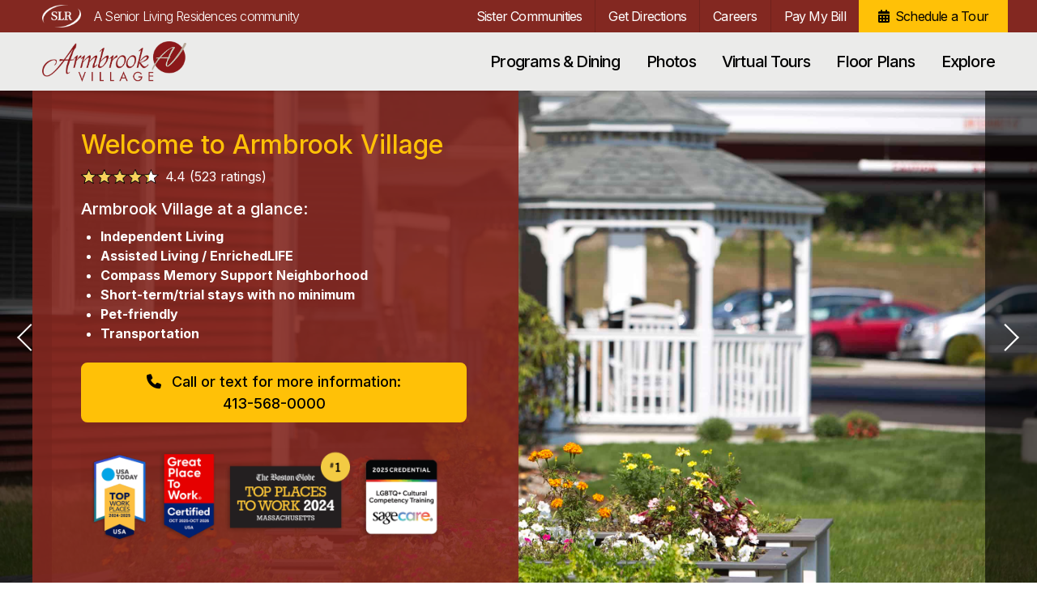

--- FILE ---
content_type: text/html; charset=UTF-8
request_url: https://www.seniorlivingresidences.com/communities/westfield-armbrook-village/
body_size: 18465
content:
<!doctype html>
<html lang="en-US" >
  <head>
  <meta charset="utf-8">
  <meta http-equiv="x-ua-compatible" content="ie=edge">
  <meta name="viewport" content="width=device-width, initial-scale=1, shrink-to-fit=no">
  <link rel="apple-touch-icon" sizes="57x57" href="/apple-icon-57x57.png">
  <link rel="apple-touch-icon" sizes="60x60" href="/apple-icon-60x60.png">
  <link rel="apple-touch-icon" sizes="72x72" href="/apple-icon-72x72.png">
  <link rel="apple-touch-icon" sizes="76x76" href="/apple-icon-76x76.png">
  <link rel="apple-touch-icon" sizes="114x114" href="/apple-icon-114x114.png">
  <link rel="apple-touch-icon" sizes="120x120" href="/apple-icon-120x120.png">
  <link rel="apple-touch-icon" sizes="144x144" href="/apple-icon-144x144.png">
  <link rel="apple-touch-icon" sizes="152x152" href="/apple-icon-152x152.png">
  <link rel="apple-touch-icon" sizes="180x180" href="/apple-icon-180x180.png">
  <link rel="icon" type="image/png" sizes="192x192"  href="/android-icon-192x192.png">
  <link rel="icon" type="image/png" sizes="32x32" href="/favicon-32x32.png">
  <link rel="icon" type="image/png" sizes="96x96" href="/favicon-96x96.png">
  <link rel="icon" type="image/png" sizes="16x16" href="/favicon-16x16.png">
  <link rel="manifest" href="/manifest.json">
  <meta name="msapplication-TileColor" content="#1E5275">
  <meta name="msapplication-TileImage" content="/ms-icon-144x144.png">
  <meta name="theme-color" content="#1E5275">
  
  <link rel="preconnect" href="https://fonts.googleapis.com">
  <link rel="preconnect" href="https://fonts.gstatic.com" crossorigin>

  <title>Westfield Assisted Living &amp; Memory Support | Armbrook Village</title>

<!-- The SEO Framework by Sybre Waaijer -->
<link rel="canonical" href="https://www.seniorlivingresidences.com/communities/westfield-armbrook-village/" />
<meta name="description" content="Residents of Armbrook Village in Westfield enjoy an independent lifestyle with gracious accommodations which support a life full of enrichment." />
<meta property="og:type" content="website" />
<meta property="og:locale" content="en_US" />
<meta property="og:site_name" content="Senior Living Residences" />
<meta property="og:title" content="Westfield Assisted Living &amp; Memory Support | Armbrook Village" />
<meta property="og:description" content="Residents of Armbrook Village in Westfield enjoy an independent lifestyle with gracious accommodations which support a life full of enrichment." />
<meta property="og:url" content="https://www.seniorlivingresidences.com/communities/westfield-armbrook-village/" />
<meta property="og:image" content="https://www.seniorlivingresidences.com/wp-content/uploads/2019/12/GettyImages-1179771938-1.jpg" />
<meta property="og:image:width" content="2661" />
<meta property="og:image:height" content="3302" />
<meta name="twitter:card" content="summary_large_image" />
<meta name="twitter:title" content="Westfield Assisted Living &amp; Memory Support | Armbrook Village" />
<meta name="twitter:description" content="Residents of Armbrook Village in Westfield enjoy an independent lifestyle with gracious accommodations which support a life full of enrichment." />
<meta name="twitter:image" content="https://www.seniorlivingresidences.com/wp-content/uploads/2019/12/GettyImages-1179771938-1.jpg" />
<script type="application/ld+json">{"@context":"https://schema.org","@graph":[{"@type":"WebSite","@id":"https://www.seniorlivingresidences.com/#/schema/WebSite","url":"https://www.seniorlivingresidences.com/","name":"Senior Living Residences","description":"Assisted Living & Memory Support","inLanguage":"en-US","potentialAction":{"@type":"SearchAction","target":{"@type":"EntryPoint","urlTemplate":"https://www.seniorlivingresidences.com/search/{search_term_string}/"},"query-input":"required name=search_term_string"},"publisher":{"@type":"Organization","@id":"https://www.seniorlivingresidences.com/#/schema/Organization","name":"Senior Living Residences","url":"https://www.seniorlivingresidences.com/"}},{"@type":"WebPage","@id":"https://www.seniorlivingresidences.com/communities/westfield-armbrook-village/","url":"https://www.seniorlivingresidences.com/communities/westfield-armbrook-village/","name":"Westfield Assisted Living & Memory Support | Armbrook Village","description":"Residents of Armbrook Village in Westfield enjoy an independent lifestyle with gracious accommodations which support a life full of enrichment.","inLanguage":"en-US","isPartOf":{"@id":"https://www.seniorlivingresidences.com/#/schema/WebSite"},"breadcrumb":{"@type":"BreadcrumbList","@id":"https://www.seniorlivingresidences.com/#/schema/BreadcrumbList","itemListElement":[{"@type":"ListItem","position":1,"item":"https://www.seniorlivingresidences.com/","name":"Senior Living Residences"},{"@type":"ListItem","position":2,"item":"https://www.seniorlivingresidences.com/communities/","name":"Find a Senior Living Residences Community"},{"@type":"ListItem","position":3,"name":"Westfield Assisted Living & Memory Support | Armbrook Village"}]},"potentialAction":{"@type":"ReadAction","target":"https://www.seniorlivingresidences.com/communities/westfield-armbrook-village/"}}]}</script>
<!-- / The SEO Framework by Sybre Waaijer | 1.71ms meta | 0.13ms boot -->

<link rel='dns-prefetch' href='//js.hcaptcha.com' />
<link rel='dns-prefetch' href='//cdn.jsdelivr.net' />
<link rel="alternate" title="oEmbed (JSON)" type="application/json+oembed" href="https://www.seniorlivingresidences.com/wp-json/oembed/1.0/embed?url=https%3A%2F%2Fwww.seniorlivingresidences.com%2Fcommunities%2Fwestfield-armbrook-village%2F" />
<link rel="alternate" title="oEmbed (XML)" type="text/xml+oembed" href="https://www.seniorlivingresidences.com/wp-json/oembed/1.0/embed?url=https%3A%2F%2Fwww.seniorlivingresidences.com%2Fcommunities%2Fwestfield-armbrook-village%2F&#038;format=xml" />
<style id='wp-img-auto-sizes-contain-inline-css' type='text/css'>
img:is([sizes=auto i],[sizes^="auto," i]){contain-intrinsic-size:3000px 1500px}
/*# sourceURL=wp-img-auto-sizes-contain-inline-css */
</style>
<style id='wp-emoji-styles-inline-css' type='text/css'>

	img.wp-smiley, img.emoji {
		display: inline !important;
		border: none !important;
		box-shadow: none !important;
		height: 1em !important;
		width: 1em !important;
		margin: 0 0.07em !important;
		vertical-align: -0.1em !important;
		background: none !important;
		padding: 0 !important;
	}
/*# sourceURL=wp-emoji-styles-inline-css */
</style>
<style id='wp-block-library-inline-css' type='text/css'>
:root{--wp-block-synced-color:#7a00df;--wp-block-synced-color--rgb:122,0,223;--wp-bound-block-color:var(--wp-block-synced-color);--wp-editor-canvas-background:#ddd;--wp-admin-theme-color:#007cba;--wp-admin-theme-color--rgb:0,124,186;--wp-admin-theme-color-darker-10:#006ba1;--wp-admin-theme-color-darker-10--rgb:0,107,160.5;--wp-admin-theme-color-darker-20:#005a87;--wp-admin-theme-color-darker-20--rgb:0,90,135;--wp-admin-border-width-focus:2px}@media (min-resolution:192dpi){:root{--wp-admin-border-width-focus:1.5px}}.wp-element-button{cursor:pointer}:root .has-very-light-gray-background-color{background-color:#eee}:root .has-very-dark-gray-background-color{background-color:#313131}:root .has-very-light-gray-color{color:#eee}:root .has-very-dark-gray-color{color:#313131}:root .has-vivid-green-cyan-to-vivid-cyan-blue-gradient-background{background:linear-gradient(135deg,#00d084,#0693e3)}:root .has-purple-crush-gradient-background{background:linear-gradient(135deg,#34e2e4,#4721fb 50%,#ab1dfe)}:root .has-hazy-dawn-gradient-background{background:linear-gradient(135deg,#faaca8,#dad0ec)}:root .has-subdued-olive-gradient-background{background:linear-gradient(135deg,#fafae1,#67a671)}:root .has-atomic-cream-gradient-background{background:linear-gradient(135deg,#fdd79a,#004a59)}:root .has-nightshade-gradient-background{background:linear-gradient(135deg,#330968,#31cdcf)}:root .has-midnight-gradient-background{background:linear-gradient(135deg,#020381,#2874fc)}:root{--wp--preset--font-size--normal:16px;--wp--preset--font-size--huge:42px}.has-regular-font-size{font-size:1em}.has-larger-font-size{font-size:2.625em}.has-normal-font-size{font-size:var(--wp--preset--font-size--normal)}.has-huge-font-size{font-size:var(--wp--preset--font-size--huge)}.has-text-align-center{text-align:center}.has-text-align-left{text-align:left}.has-text-align-right{text-align:right}.has-fit-text{white-space:nowrap!important}#end-resizable-editor-section{display:none}.aligncenter{clear:both}.items-justified-left{justify-content:flex-start}.items-justified-center{justify-content:center}.items-justified-right{justify-content:flex-end}.items-justified-space-between{justify-content:space-between}.screen-reader-text{border:0;clip-path:inset(50%);height:1px;margin:-1px;overflow:hidden;padding:0;position:absolute;width:1px;word-wrap:normal!important}.screen-reader-text:focus{background-color:#ddd;clip-path:none;color:#444;display:block;font-size:1em;height:auto;left:5px;line-height:normal;padding:15px 23px 14px;text-decoration:none;top:5px;width:auto;z-index:100000}html :where(.has-border-color){border-style:solid}html :where([style*=border-top-color]){border-top-style:solid}html :where([style*=border-right-color]){border-right-style:solid}html :where([style*=border-bottom-color]){border-bottom-style:solid}html :where([style*=border-left-color]){border-left-style:solid}html :where([style*=border-width]){border-style:solid}html :where([style*=border-top-width]){border-top-style:solid}html :where([style*=border-right-width]){border-right-style:solid}html :where([style*=border-bottom-width]){border-bottom-style:solid}html :where([style*=border-left-width]){border-left-style:solid}html :where(img[class*=wp-image-]){height:auto;max-width:100%}:where(figure){margin:0 0 1em}html :where(.is-position-sticky){--wp-admin--admin-bar--position-offset:var(--wp-admin--admin-bar--height,0px)}@media screen and (max-width:600px){html :where(.is-position-sticky){--wp-admin--admin-bar--position-offset:0px}}
/*# sourceURL=/wp-includes/css/dist/block-library/common.min.css */
</style>
<style id='classic-theme-styles-inline-css' type='text/css'>
/*! This file is auto-generated */
.wp-block-button__link{color:#fff;background-color:#32373c;border-radius:9999px;box-shadow:none;text-decoration:none;padding:calc(.667em + 2px) calc(1.333em + 2px);font-size:1.125em}.wp-block-file__button{background:#32373c;color:#fff;text-decoration:none}
/*# sourceURL=/wp-includes/css/classic-themes.min.css */
</style>
<link rel='stylesheet' id='gutenberg/main.css-css' href='https://www.seniorlivingresidences.com/wp-content/themes/slr/dist/styles/main_ae256fe3.css' type='text/css' media='all' />
<style id='wp-block-heading-inline-css' type='text/css'>
h1:where(.wp-block-heading).has-background,h2:where(.wp-block-heading).has-background,h3:where(.wp-block-heading).has-background,h4:where(.wp-block-heading).has-background,h5:where(.wp-block-heading).has-background,h6:where(.wp-block-heading).has-background{padding:1.25em 2.375em}h1.has-text-align-left[style*=writing-mode]:where([style*=vertical-lr]),h1.has-text-align-right[style*=writing-mode]:where([style*=vertical-rl]),h2.has-text-align-left[style*=writing-mode]:where([style*=vertical-lr]),h2.has-text-align-right[style*=writing-mode]:where([style*=vertical-rl]),h3.has-text-align-left[style*=writing-mode]:where([style*=vertical-lr]),h3.has-text-align-right[style*=writing-mode]:where([style*=vertical-rl]),h4.has-text-align-left[style*=writing-mode]:where([style*=vertical-lr]),h4.has-text-align-right[style*=writing-mode]:where([style*=vertical-rl]),h5.has-text-align-left[style*=writing-mode]:where([style*=vertical-lr]),h5.has-text-align-right[style*=writing-mode]:where([style*=vertical-rl]),h6.has-text-align-left[style*=writing-mode]:where([style*=vertical-lr]),h6.has-text-align-right[style*=writing-mode]:where([style*=vertical-rl]){rotate:180deg}
/*# sourceURL=https://www.seniorlivingresidences.com/wp-includes/blocks/heading/style.min.css */
</style>
<style id='wp-block-paragraph-inline-css' type='text/css'>
.is-small-text{font-size:.875em}.is-regular-text{font-size:1em}.is-large-text{font-size:2.25em}.is-larger-text{font-size:3em}.has-drop-cap:not(:focus):first-letter{float:left;font-size:8.4em;font-style:normal;font-weight:100;line-height:.68;margin:.05em .1em 0 0;text-transform:uppercase}body.rtl .has-drop-cap:not(:focus):first-letter{float:none;margin-left:.1em}p.has-drop-cap.has-background{overflow:hidden}:root :where(p.has-background){padding:1.25em 2.375em}:where(p.has-text-color:not(.has-link-color)) a{color:inherit}p.has-text-align-left[style*="writing-mode:vertical-lr"],p.has-text-align-right[style*="writing-mode:vertical-rl"]{rotate:180deg}
/*# sourceURL=https://www.seniorlivingresidences.com/wp-includes/blocks/paragraph/style.min.css */
</style>
<style id='wp-block-list-inline-css' type='text/css'>
ol,ul{box-sizing:border-box}:root :where(.wp-block-list.has-background){padding:1.25em 2.375em}
/*# sourceURL=https://www.seniorlivingresidences.com/wp-includes/blocks/list/style.min.css */
</style>
<style id='wp-block-image-inline-css' type='text/css'>
.wp-block-image>a,.wp-block-image>figure>a{display:inline-block}.wp-block-image img{box-sizing:border-box;height:auto;max-width:100%;vertical-align:bottom}@media not (prefers-reduced-motion){.wp-block-image img.hide{visibility:hidden}.wp-block-image img.show{animation:show-content-image .4s}}.wp-block-image[style*=border-radius] img,.wp-block-image[style*=border-radius]>a{border-radius:inherit}.wp-block-image.has-custom-border img{box-sizing:border-box}.wp-block-image.aligncenter{text-align:center}.wp-block-image.alignfull>a,.wp-block-image.alignwide>a{width:100%}.wp-block-image.alignfull img,.wp-block-image.alignwide img{height:auto;width:100%}.wp-block-image .aligncenter,.wp-block-image .alignleft,.wp-block-image .alignright,.wp-block-image.aligncenter,.wp-block-image.alignleft,.wp-block-image.alignright{display:table}.wp-block-image .aligncenter>figcaption,.wp-block-image .alignleft>figcaption,.wp-block-image .alignright>figcaption,.wp-block-image.aligncenter>figcaption,.wp-block-image.alignleft>figcaption,.wp-block-image.alignright>figcaption{caption-side:bottom;display:table-caption}.wp-block-image .alignleft{float:left;margin:.5em 1em .5em 0}.wp-block-image .alignright{float:right;margin:.5em 0 .5em 1em}.wp-block-image .aligncenter{margin-left:auto;margin-right:auto}.wp-block-image :where(figcaption){margin-bottom:1em;margin-top:.5em}.wp-block-image.is-style-circle-mask img{border-radius:9999px}@supports ((-webkit-mask-image:none) or (mask-image:none)) or (-webkit-mask-image:none){.wp-block-image.is-style-circle-mask img{border-radius:0;-webkit-mask-image:url('data:image/svg+xml;utf8,<svg viewBox="0 0 100 100" xmlns="http://www.w3.org/2000/svg"><circle cx="50" cy="50" r="50"/></svg>');mask-image:url('data:image/svg+xml;utf8,<svg viewBox="0 0 100 100" xmlns="http://www.w3.org/2000/svg"><circle cx="50" cy="50" r="50"/></svg>');mask-mode:alpha;-webkit-mask-position:center;mask-position:center;-webkit-mask-repeat:no-repeat;mask-repeat:no-repeat;-webkit-mask-size:contain;mask-size:contain}}:root :where(.wp-block-image.is-style-rounded img,.wp-block-image .is-style-rounded img){border-radius:9999px}.wp-block-image figure{margin:0}.wp-lightbox-container{display:flex;flex-direction:column;position:relative}.wp-lightbox-container img{cursor:zoom-in}.wp-lightbox-container img:hover+button{opacity:1}.wp-lightbox-container button{align-items:center;backdrop-filter:blur(16px) saturate(180%);background-color:#5a5a5a40;border:none;border-radius:4px;cursor:zoom-in;display:flex;height:20px;justify-content:center;opacity:0;padding:0;position:absolute;right:16px;text-align:center;top:16px;width:20px;z-index:100}@media not (prefers-reduced-motion){.wp-lightbox-container button{transition:opacity .2s ease}}.wp-lightbox-container button:focus-visible{outline:3px auto #5a5a5a40;outline:3px auto -webkit-focus-ring-color;outline-offset:3px}.wp-lightbox-container button:hover{cursor:pointer;opacity:1}.wp-lightbox-container button:focus{opacity:1}.wp-lightbox-container button:focus,.wp-lightbox-container button:hover,.wp-lightbox-container button:not(:hover):not(:active):not(.has-background){background-color:#5a5a5a40;border:none}.wp-lightbox-overlay{box-sizing:border-box;cursor:zoom-out;height:100vh;left:0;overflow:hidden;position:fixed;top:0;visibility:hidden;width:100%;z-index:100000}.wp-lightbox-overlay .close-button{align-items:center;cursor:pointer;display:flex;justify-content:center;min-height:40px;min-width:40px;padding:0;position:absolute;right:calc(env(safe-area-inset-right) + 16px);top:calc(env(safe-area-inset-top) + 16px);z-index:5000000}.wp-lightbox-overlay .close-button:focus,.wp-lightbox-overlay .close-button:hover,.wp-lightbox-overlay .close-button:not(:hover):not(:active):not(.has-background){background:none;border:none}.wp-lightbox-overlay .lightbox-image-container{height:var(--wp--lightbox-container-height);left:50%;overflow:hidden;position:absolute;top:50%;transform:translate(-50%,-50%);transform-origin:top left;width:var(--wp--lightbox-container-width);z-index:9999999999}.wp-lightbox-overlay .wp-block-image{align-items:center;box-sizing:border-box;display:flex;height:100%;justify-content:center;margin:0;position:relative;transform-origin:0 0;width:100%;z-index:3000000}.wp-lightbox-overlay .wp-block-image img{height:var(--wp--lightbox-image-height);min-height:var(--wp--lightbox-image-height);min-width:var(--wp--lightbox-image-width);width:var(--wp--lightbox-image-width)}.wp-lightbox-overlay .wp-block-image figcaption{display:none}.wp-lightbox-overlay button{background:none;border:none}.wp-lightbox-overlay .scrim{background-color:#fff;height:100%;opacity:.9;position:absolute;width:100%;z-index:2000000}.wp-lightbox-overlay.active{visibility:visible}@media not (prefers-reduced-motion){.wp-lightbox-overlay.active{animation:turn-on-visibility .25s both}.wp-lightbox-overlay.active img{animation:turn-on-visibility .35s both}.wp-lightbox-overlay.show-closing-animation:not(.active){animation:turn-off-visibility .35s both}.wp-lightbox-overlay.show-closing-animation:not(.active) img{animation:turn-off-visibility .25s both}.wp-lightbox-overlay.zoom.active{animation:none;opacity:1;visibility:visible}.wp-lightbox-overlay.zoom.active .lightbox-image-container{animation:lightbox-zoom-in .4s}.wp-lightbox-overlay.zoom.active .lightbox-image-container img{animation:none}.wp-lightbox-overlay.zoom.active .scrim{animation:turn-on-visibility .4s forwards}.wp-lightbox-overlay.zoom.show-closing-animation:not(.active){animation:none}.wp-lightbox-overlay.zoom.show-closing-animation:not(.active) .lightbox-image-container{animation:lightbox-zoom-out .4s}.wp-lightbox-overlay.zoom.show-closing-animation:not(.active) .lightbox-image-container img{animation:none}.wp-lightbox-overlay.zoom.show-closing-animation:not(.active) .scrim{animation:turn-off-visibility .4s forwards}}@keyframes show-content-image{0%{visibility:hidden}99%{visibility:hidden}to{visibility:visible}}@keyframes turn-on-visibility{0%{opacity:0}to{opacity:1}}@keyframes turn-off-visibility{0%{opacity:1;visibility:visible}99%{opacity:0;visibility:visible}to{opacity:0;visibility:hidden}}@keyframes lightbox-zoom-in{0%{transform:translate(calc((-100vw + var(--wp--lightbox-scrollbar-width))/2 + var(--wp--lightbox-initial-left-position)),calc(-50vh + var(--wp--lightbox-initial-top-position))) scale(var(--wp--lightbox-scale))}to{transform:translate(-50%,-50%) scale(1)}}@keyframes lightbox-zoom-out{0%{transform:translate(-50%,-50%) scale(1);visibility:visible}99%{visibility:visible}to{transform:translate(calc((-100vw + var(--wp--lightbox-scrollbar-width))/2 + var(--wp--lightbox-initial-left-position)),calc(-50vh + var(--wp--lightbox-initial-top-position))) scale(var(--wp--lightbox-scale));visibility:hidden}}
/*# sourceURL=https://www.seniorlivingresidences.com/wp-includes/blocks/image/style.min.css */
</style>
<style id='wp-block-columns-inline-css' type='text/css'>
.wp-block-columns{box-sizing:border-box;display:flex;flex-wrap:wrap!important}@media (min-width:782px){.wp-block-columns{flex-wrap:nowrap!important}}.wp-block-columns{align-items:normal!important}.wp-block-columns.are-vertically-aligned-top{align-items:flex-start}.wp-block-columns.are-vertically-aligned-center{align-items:center}.wp-block-columns.are-vertically-aligned-bottom{align-items:flex-end}@media (max-width:781px){.wp-block-columns:not(.is-not-stacked-on-mobile)>.wp-block-column{flex-basis:100%!important}}@media (min-width:782px){.wp-block-columns:not(.is-not-stacked-on-mobile)>.wp-block-column{flex-basis:0;flex-grow:1}.wp-block-columns:not(.is-not-stacked-on-mobile)>.wp-block-column[style*=flex-basis]{flex-grow:0}}.wp-block-columns.is-not-stacked-on-mobile{flex-wrap:nowrap!important}.wp-block-columns.is-not-stacked-on-mobile>.wp-block-column{flex-basis:0;flex-grow:1}.wp-block-columns.is-not-stacked-on-mobile>.wp-block-column[style*=flex-basis]{flex-grow:0}:where(.wp-block-columns){margin-bottom:1.75em}:where(.wp-block-columns.has-background){padding:1.25em 2.375em}.wp-block-column{flex-grow:1;min-width:0;overflow-wrap:break-word;word-break:break-word}.wp-block-column.is-vertically-aligned-top{align-self:flex-start}.wp-block-column.is-vertically-aligned-center{align-self:center}.wp-block-column.is-vertically-aligned-bottom{align-self:flex-end}.wp-block-column.is-vertically-aligned-stretch{align-self:stretch}.wp-block-column.is-vertically-aligned-bottom,.wp-block-column.is-vertically-aligned-center,.wp-block-column.is-vertically-aligned-top{width:100%}
/*# sourceURL=https://www.seniorlivingresidences.com/wp-includes/blocks/columns/style.min.css */
</style>
<style id='wp-block-spacer-inline-css' type='text/css'>
.wp-block-spacer{clear:both}
/*# sourceURL=https://www.seniorlivingresidences.com/wp-includes/blocks/spacer/style.min.css */
</style>
<style id='wp-block-gallery-inline-css' type='text/css'>
.blocks-gallery-grid:not(.has-nested-images),.wp-block-gallery:not(.has-nested-images){display:flex;flex-wrap:wrap;list-style-type:none;margin:0;padding:0}.blocks-gallery-grid:not(.has-nested-images) .blocks-gallery-image,.blocks-gallery-grid:not(.has-nested-images) .blocks-gallery-item,.wp-block-gallery:not(.has-nested-images) .blocks-gallery-image,.wp-block-gallery:not(.has-nested-images) .blocks-gallery-item{display:flex;flex-direction:column;flex-grow:1;justify-content:center;margin:0 1em 1em 0;position:relative;width:calc(50% - 1em)}.blocks-gallery-grid:not(.has-nested-images) .blocks-gallery-image:nth-of-type(2n),.blocks-gallery-grid:not(.has-nested-images) .blocks-gallery-item:nth-of-type(2n),.wp-block-gallery:not(.has-nested-images) .blocks-gallery-image:nth-of-type(2n),.wp-block-gallery:not(.has-nested-images) .blocks-gallery-item:nth-of-type(2n){margin-right:0}.blocks-gallery-grid:not(.has-nested-images) .blocks-gallery-image figure,.blocks-gallery-grid:not(.has-nested-images) .blocks-gallery-item figure,.wp-block-gallery:not(.has-nested-images) .blocks-gallery-image figure,.wp-block-gallery:not(.has-nested-images) .blocks-gallery-item figure{align-items:flex-end;display:flex;height:100%;justify-content:flex-start;margin:0}.blocks-gallery-grid:not(.has-nested-images) .blocks-gallery-image img,.blocks-gallery-grid:not(.has-nested-images) .blocks-gallery-item img,.wp-block-gallery:not(.has-nested-images) .blocks-gallery-image img,.wp-block-gallery:not(.has-nested-images) .blocks-gallery-item img{display:block;height:auto;max-width:100%;width:auto}.blocks-gallery-grid:not(.has-nested-images) .blocks-gallery-image figcaption,.blocks-gallery-grid:not(.has-nested-images) .blocks-gallery-item figcaption,.wp-block-gallery:not(.has-nested-images) .blocks-gallery-image figcaption,.wp-block-gallery:not(.has-nested-images) .blocks-gallery-item figcaption{background:linear-gradient(0deg,#000000b3,#0000004d 70%,#0000);bottom:0;box-sizing:border-box;color:#fff;font-size:.8em;margin:0;max-height:100%;overflow:auto;padding:3em .77em .7em;position:absolute;text-align:center;width:100%;z-index:2}.blocks-gallery-grid:not(.has-nested-images) .blocks-gallery-image figcaption img,.blocks-gallery-grid:not(.has-nested-images) .blocks-gallery-item figcaption img,.wp-block-gallery:not(.has-nested-images) .blocks-gallery-image figcaption img,.wp-block-gallery:not(.has-nested-images) .blocks-gallery-item figcaption img{display:inline}.blocks-gallery-grid:not(.has-nested-images) figcaption,.wp-block-gallery:not(.has-nested-images) figcaption{flex-grow:1}.blocks-gallery-grid:not(.has-nested-images).is-cropped .blocks-gallery-image a,.blocks-gallery-grid:not(.has-nested-images).is-cropped .blocks-gallery-image img,.blocks-gallery-grid:not(.has-nested-images).is-cropped .blocks-gallery-item a,.blocks-gallery-grid:not(.has-nested-images).is-cropped .blocks-gallery-item img,.wp-block-gallery:not(.has-nested-images).is-cropped .blocks-gallery-image a,.wp-block-gallery:not(.has-nested-images).is-cropped .blocks-gallery-image img,.wp-block-gallery:not(.has-nested-images).is-cropped .blocks-gallery-item a,.wp-block-gallery:not(.has-nested-images).is-cropped .blocks-gallery-item img{flex:1;height:100%;object-fit:cover;width:100%}.blocks-gallery-grid:not(.has-nested-images).columns-1 .blocks-gallery-image,.blocks-gallery-grid:not(.has-nested-images).columns-1 .blocks-gallery-item,.wp-block-gallery:not(.has-nested-images).columns-1 .blocks-gallery-image,.wp-block-gallery:not(.has-nested-images).columns-1 .blocks-gallery-item{margin-right:0;width:100%}@media (min-width:600px){.blocks-gallery-grid:not(.has-nested-images).columns-3 .blocks-gallery-image,.blocks-gallery-grid:not(.has-nested-images).columns-3 .blocks-gallery-item,.wp-block-gallery:not(.has-nested-images).columns-3 .blocks-gallery-image,.wp-block-gallery:not(.has-nested-images).columns-3 .blocks-gallery-item{margin-right:1em;width:calc(33.33333% - .66667em)}.blocks-gallery-grid:not(.has-nested-images).columns-4 .blocks-gallery-image,.blocks-gallery-grid:not(.has-nested-images).columns-4 .blocks-gallery-item,.wp-block-gallery:not(.has-nested-images).columns-4 .blocks-gallery-image,.wp-block-gallery:not(.has-nested-images).columns-4 .blocks-gallery-item{margin-right:1em;width:calc(25% - .75em)}.blocks-gallery-grid:not(.has-nested-images).columns-5 .blocks-gallery-image,.blocks-gallery-grid:not(.has-nested-images).columns-5 .blocks-gallery-item,.wp-block-gallery:not(.has-nested-images).columns-5 .blocks-gallery-image,.wp-block-gallery:not(.has-nested-images).columns-5 .blocks-gallery-item{margin-right:1em;width:calc(20% - .8em)}.blocks-gallery-grid:not(.has-nested-images).columns-6 .blocks-gallery-image,.blocks-gallery-grid:not(.has-nested-images).columns-6 .blocks-gallery-item,.wp-block-gallery:not(.has-nested-images).columns-6 .blocks-gallery-image,.wp-block-gallery:not(.has-nested-images).columns-6 .blocks-gallery-item{margin-right:1em;width:calc(16.66667% - .83333em)}.blocks-gallery-grid:not(.has-nested-images).columns-7 .blocks-gallery-image,.blocks-gallery-grid:not(.has-nested-images).columns-7 .blocks-gallery-item,.wp-block-gallery:not(.has-nested-images).columns-7 .blocks-gallery-image,.wp-block-gallery:not(.has-nested-images).columns-7 .blocks-gallery-item{margin-right:1em;width:calc(14.28571% - .85714em)}.blocks-gallery-grid:not(.has-nested-images).columns-8 .blocks-gallery-image,.blocks-gallery-grid:not(.has-nested-images).columns-8 .blocks-gallery-item,.wp-block-gallery:not(.has-nested-images).columns-8 .blocks-gallery-image,.wp-block-gallery:not(.has-nested-images).columns-8 .blocks-gallery-item{margin-right:1em;width:calc(12.5% - .875em)}.blocks-gallery-grid:not(.has-nested-images).columns-1 .blocks-gallery-image:nth-of-type(1n),.blocks-gallery-grid:not(.has-nested-images).columns-1 .blocks-gallery-item:nth-of-type(1n),.blocks-gallery-grid:not(.has-nested-images).columns-2 .blocks-gallery-image:nth-of-type(2n),.blocks-gallery-grid:not(.has-nested-images).columns-2 .blocks-gallery-item:nth-of-type(2n),.blocks-gallery-grid:not(.has-nested-images).columns-3 .blocks-gallery-image:nth-of-type(3n),.blocks-gallery-grid:not(.has-nested-images).columns-3 .blocks-gallery-item:nth-of-type(3n),.blocks-gallery-grid:not(.has-nested-images).columns-4 .blocks-gallery-image:nth-of-type(4n),.blocks-gallery-grid:not(.has-nested-images).columns-4 .blocks-gallery-item:nth-of-type(4n),.blocks-gallery-grid:not(.has-nested-images).columns-5 .blocks-gallery-image:nth-of-type(5n),.blocks-gallery-grid:not(.has-nested-images).columns-5 .blocks-gallery-item:nth-of-type(5n),.blocks-gallery-grid:not(.has-nested-images).columns-6 .blocks-gallery-image:nth-of-type(6n),.blocks-gallery-grid:not(.has-nested-images).columns-6 .blocks-gallery-item:nth-of-type(6n),.blocks-gallery-grid:not(.has-nested-images).columns-7 .blocks-gallery-image:nth-of-type(7n),.blocks-gallery-grid:not(.has-nested-images).columns-7 .blocks-gallery-item:nth-of-type(7n),.blocks-gallery-grid:not(.has-nested-images).columns-8 .blocks-gallery-image:nth-of-type(8n),.blocks-gallery-grid:not(.has-nested-images).columns-8 .blocks-gallery-item:nth-of-type(8n),.wp-block-gallery:not(.has-nested-images).columns-1 .blocks-gallery-image:nth-of-type(1n),.wp-block-gallery:not(.has-nested-images).columns-1 .blocks-gallery-item:nth-of-type(1n),.wp-block-gallery:not(.has-nested-images).columns-2 .blocks-gallery-image:nth-of-type(2n),.wp-block-gallery:not(.has-nested-images).columns-2 .blocks-gallery-item:nth-of-type(2n),.wp-block-gallery:not(.has-nested-images).columns-3 .blocks-gallery-image:nth-of-type(3n),.wp-block-gallery:not(.has-nested-images).columns-3 .blocks-gallery-item:nth-of-type(3n),.wp-block-gallery:not(.has-nested-images).columns-4 .blocks-gallery-image:nth-of-type(4n),.wp-block-gallery:not(.has-nested-images).columns-4 .blocks-gallery-item:nth-of-type(4n),.wp-block-gallery:not(.has-nested-images).columns-5 .blocks-gallery-image:nth-of-type(5n),.wp-block-gallery:not(.has-nested-images).columns-5 .blocks-gallery-item:nth-of-type(5n),.wp-block-gallery:not(.has-nested-images).columns-6 .blocks-gallery-image:nth-of-type(6n),.wp-block-gallery:not(.has-nested-images).columns-6 .blocks-gallery-item:nth-of-type(6n),.wp-block-gallery:not(.has-nested-images).columns-7 .blocks-gallery-image:nth-of-type(7n),.wp-block-gallery:not(.has-nested-images).columns-7 .blocks-gallery-item:nth-of-type(7n),.wp-block-gallery:not(.has-nested-images).columns-8 .blocks-gallery-image:nth-of-type(8n),.wp-block-gallery:not(.has-nested-images).columns-8 .blocks-gallery-item:nth-of-type(8n){margin-right:0}}.blocks-gallery-grid:not(.has-nested-images) .blocks-gallery-image:last-child,.blocks-gallery-grid:not(.has-nested-images) .blocks-gallery-item:last-child,.wp-block-gallery:not(.has-nested-images) .blocks-gallery-image:last-child,.wp-block-gallery:not(.has-nested-images) .blocks-gallery-item:last-child{margin-right:0}.blocks-gallery-grid:not(.has-nested-images).alignleft,.blocks-gallery-grid:not(.has-nested-images).alignright,.wp-block-gallery:not(.has-nested-images).alignleft,.wp-block-gallery:not(.has-nested-images).alignright{max-width:420px;width:100%}.blocks-gallery-grid:not(.has-nested-images).aligncenter .blocks-gallery-item figure,.wp-block-gallery:not(.has-nested-images).aligncenter .blocks-gallery-item figure{justify-content:center}.wp-block-gallery:not(.is-cropped) .blocks-gallery-item{align-self:flex-start}figure.wp-block-gallery.has-nested-images{align-items:normal}.wp-block-gallery.has-nested-images figure.wp-block-image:not(#individual-image){margin:0;width:calc(50% - var(--wp--style--unstable-gallery-gap, 16px)/2)}.wp-block-gallery.has-nested-images figure.wp-block-image{box-sizing:border-box;display:flex;flex-direction:column;flex-grow:1;justify-content:center;max-width:100%;position:relative}.wp-block-gallery.has-nested-images figure.wp-block-image>a,.wp-block-gallery.has-nested-images figure.wp-block-image>div{flex-direction:column;flex-grow:1;margin:0}.wp-block-gallery.has-nested-images figure.wp-block-image img{display:block;height:auto;max-width:100%!important;width:auto}.wp-block-gallery.has-nested-images figure.wp-block-image figcaption,.wp-block-gallery.has-nested-images figure.wp-block-image:has(figcaption):before{bottom:0;left:0;max-height:100%;position:absolute;right:0}.wp-block-gallery.has-nested-images figure.wp-block-image:has(figcaption):before{backdrop-filter:blur(3px);content:"";height:100%;-webkit-mask-image:linear-gradient(0deg,#000 20%,#0000);mask-image:linear-gradient(0deg,#000 20%,#0000);max-height:40%;pointer-events:none}.wp-block-gallery.has-nested-images figure.wp-block-image figcaption{box-sizing:border-box;color:#fff;font-size:13px;margin:0;overflow:auto;padding:1em;text-align:center;text-shadow:0 0 1.5px #000}.wp-block-gallery.has-nested-images figure.wp-block-image figcaption::-webkit-scrollbar{height:12px;width:12px}.wp-block-gallery.has-nested-images figure.wp-block-image figcaption::-webkit-scrollbar-track{background-color:initial}.wp-block-gallery.has-nested-images figure.wp-block-image figcaption::-webkit-scrollbar-thumb{background-clip:padding-box;background-color:initial;border:3px solid #0000;border-radius:8px}.wp-block-gallery.has-nested-images figure.wp-block-image figcaption:focus-within::-webkit-scrollbar-thumb,.wp-block-gallery.has-nested-images figure.wp-block-image figcaption:focus::-webkit-scrollbar-thumb,.wp-block-gallery.has-nested-images figure.wp-block-image figcaption:hover::-webkit-scrollbar-thumb{background-color:#fffc}.wp-block-gallery.has-nested-images figure.wp-block-image figcaption{scrollbar-color:#0000 #0000;scrollbar-gutter:stable both-edges;scrollbar-width:thin}.wp-block-gallery.has-nested-images figure.wp-block-image figcaption:focus,.wp-block-gallery.has-nested-images figure.wp-block-image figcaption:focus-within,.wp-block-gallery.has-nested-images figure.wp-block-image figcaption:hover{scrollbar-color:#fffc #0000}.wp-block-gallery.has-nested-images figure.wp-block-image figcaption{will-change:transform}@media (hover:none){.wp-block-gallery.has-nested-images figure.wp-block-image figcaption{scrollbar-color:#fffc #0000}}.wp-block-gallery.has-nested-images figure.wp-block-image figcaption{background:linear-gradient(0deg,#0006,#0000)}.wp-block-gallery.has-nested-images figure.wp-block-image figcaption img{display:inline}.wp-block-gallery.has-nested-images figure.wp-block-image figcaption a{color:inherit}.wp-block-gallery.has-nested-images figure.wp-block-image.has-custom-border img{box-sizing:border-box}.wp-block-gallery.has-nested-images figure.wp-block-image.has-custom-border>a,.wp-block-gallery.has-nested-images figure.wp-block-image.has-custom-border>div,.wp-block-gallery.has-nested-images figure.wp-block-image.is-style-rounded>a,.wp-block-gallery.has-nested-images figure.wp-block-image.is-style-rounded>div{flex:1 1 auto}.wp-block-gallery.has-nested-images figure.wp-block-image.has-custom-border figcaption,.wp-block-gallery.has-nested-images figure.wp-block-image.is-style-rounded figcaption{background:none;color:inherit;flex:initial;margin:0;padding:10px 10px 9px;position:relative;text-shadow:none}.wp-block-gallery.has-nested-images figure.wp-block-image.has-custom-border:before,.wp-block-gallery.has-nested-images figure.wp-block-image.is-style-rounded:before{content:none}.wp-block-gallery.has-nested-images figcaption{flex-basis:100%;flex-grow:1;text-align:center}.wp-block-gallery.has-nested-images:not(.is-cropped) figure.wp-block-image:not(#individual-image){margin-bottom:auto;margin-top:0}.wp-block-gallery.has-nested-images.is-cropped figure.wp-block-image:not(#individual-image){align-self:inherit}.wp-block-gallery.has-nested-images.is-cropped figure.wp-block-image:not(#individual-image)>a,.wp-block-gallery.has-nested-images.is-cropped figure.wp-block-image:not(#individual-image)>div:not(.components-drop-zone){display:flex}.wp-block-gallery.has-nested-images.is-cropped figure.wp-block-image:not(#individual-image) a,.wp-block-gallery.has-nested-images.is-cropped figure.wp-block-image:not(#individual-image) img{flex:1 0 0%;height:100%;object-fit:cover;width:100%}.wp-block-gallery.has-nested-images.columns-1 figure.wp-block-image:not(#individual-image){width:100%}@media (min-width:600px){.wp-block-gallery.has-nested-images.columns-3 figure.wp-block-image:not(#individual-image){width:calc(33.33333% - var(--wp--style--unstable-gallery-gap, 16px)*.66667)}.wp-block-gallery.has-nested-images.columns-4 figure.wp-block-image:not(#individual-image){width:calc(25% - var(--wp--style--unstable-gallery-gap, 16px)*.75)}.wp-block-gallery.has-nested-images.columns-5 figure.wp-block-image:not(#individual-image){width:calc(20% - var(--wp--style--unstable-gallery-gap, 16px)*.8)}.wp-block-gallery.has-nested-images.columns-6 figure.wp-block-image:not(#individual-image){width:calc(16.66667% - var(--wp--style--unstable-gallery-gap, 16px)*.83333)}.wp-block-gallery.has-nested-images.columns-7 figure.wp-block-image:not(#individual-image){width:calc(14.28571% - var(--wp--style--unstable-gallery-gap, 16px)*.85714)}.wp-block-gallery.has-nested-images.columns-8 figure.wp-block-image:not(#individual-image){width:calc(12.5% - var(--wp--style--unstable-gallery-gap, 16px)*.875)}.wp-block-gallery.has-nested-images.columns-default figure.wp-block-image:not(#individual-image){width:calc(33.33% - var(--wp--style--unstable-gallery-gap, 16px)*.66667)}.wp-block-gallery.has-nested-images.columns-default figure.wp-block-image:not(#individual-image):first-child:nth-last-child(2),.wp-block-gallery.has-nested-images.columns-default figure.wp-block-image:not(#individual-image):first-child:nth-last-child(2)~figure.wp-block-image:not(#individual-image){width:calc(50% - var(--wp--style--unstable-gallery-gap, 16px)*.5)}.wp-block-gallery.has-nested-images.columns-default figure.wp-block-image:not(#individual-image):first-child:last-child{width:100%}}.wp-block-gallery.has-nested-images.alignleft,.wp-block-gallery.has-nested-images.alignright{max-width:420px;width:100%}.wp-block-gallery.has-nested-images.aligncenter{justify-content:center}
/*# sourceURL=https://www.seniorlivingresidences.com/wp-includes/blocks/gallery/style.min.css */
</style>
<script type="text/javascript" src="https://js.hcaptcha.com/1/api.js" id="hcaptcha/api.js-js"></script>
<script type="text/javascript" src="https://cdn.jsdelivr.net/gh/orestbida/cookieconsent@3.0.1/dist/cookieconsent.umd.js" id="orestbida/cookieconsent.js-js"></script>
<script type="text/javascript" src="https://www.seniorlivingresidences.com/wp-includes/js/jquery/jquery.min.js?ver=3.7.1" id="jquery-core-js"></script>
<script type="text/javascript" src="https://www.seniorlivingresidences.com/wp-includes/js/jquery/jquery-migrate.min.js?ver=3.4.1" id="jquery-migrate-js"></script>
<link rel="https://api.w.org/" href="https://www.seniorlivingresidences.com/wp-json/" /><link rel="alternate" title="JSON" type="application/json" href="https://www.seniorlivingresidences.com/wp-json/wp/v2/pages/3062" /><link rel="EditURI" type="application/rsd+xml" title="RSD" href="https://www.seniorlivingresidences.com/xmlrpc.php?rsd" />

<script>
    window.dataLayer = window.dataLayer ||[];
    function gtag(){dataLayer.push(arguments);}
    gtag('consent', 'default', {
        'ad_storage': 'granted',
        'analytics_storage': 'granted',
        'ad_user_data': 'granted',
        'ad_personalization': 'granted',
        'personalization_storage': 'granted',
        'functionality_storage': 'granted',
        'security_storage': 'granted',
    });
    gtag("set", "ads_data_redaction", true);
</script>
<script type="module">
CookieConsent.run({
    guiOptions: {
        consentModal: {
            layout: 'bar inline',
            position: 'bottom right',
            flipButtons: false,
            equalWeightButtons: true
        }
    },

    onModalReady: () => {
        dataLayer.push({'event': 'updateConsent'});
    },

    onModalShow: () => {
        document.body.classList.add('cc-modal-visible');
        document.body.classList.remove('cc-modal-hidden');
    },

    onModalHide: () => {
        document.body.classList.remove('cc-modal-visible');
        document.body.classList.add('cc-modal-hidden');
    },

    onConsent: function() {
        gtag('consent', 'update', {
            'ad_storage': CookieConsent.acceptedCategory('advertisement') ? 'granted' : 'denied',
            'analytics_storage': CookieConsent.acceptedCategory('analytics') ? 'granted' : 'denied',
            'ad_user_data': CookieConsent.acceptedCategory('advertisement') ? 'granted' : 'denied',
            'ad_personalization': CookieConsent.acceptedCategory('advertisement') ? 'granted' : 'denied',
            'personalization_storage': CookieConsent.acceptedCategory('personalization') ? 'granted' : 'denied',
            'functionality_storage': CookieConsent.acceptedCategory('functional') ? 'granted' : 'denied',
        });
        dataLayer.push({'event': 'updateConsent'});
    },

    categories: {
        functional: {
            enabled: true,  // this category is enabled by default
            readOnly: true  // this category cannot be disabled
        },
        advertisement: {
            enabled: true  // this category is enabled by default
        },
        analytics: {
            enabled: true  // this category is enabled by default
        },
        personalization: {
            enabled: true  // this category is enabled by default
        }
    },

    language: {
        default: 'en',
        translations: {
            en: {
                consentModal: {
                    title: 'This site uses cookies',
                    description: 'We use cookies to remember measure website performance & improve site functionality.',
                    acceptAllBtn: 'Accept all',
                    acceptNecessaryBtn: 'Reject all',
                    showPreferencesBtn: 'Manage Individual preferences'
                },
                preferencesModal: {
                    title: 'Manage cookie preferences',
                    acceptAllBtn: 'Accept all',
                    acceptNecessaryBtn: 'Reject all',
                    savePreferencesBtn: 'Accept current selection',
                    closeIconLabel: 'Close modal',
                    sections: [
                        {
                            title: 'Strictly Necessary cookies',
                            description: 'These cookies are essential for the proper functioning of the website and cannot be disabled.',
                            linkedCategory: 'functional'
                        },
                        { 
                            title: 'Advertisement',
                            description: 'These cookies are used for the purposes of targeting, retargeting and measuring the efficacy of online advertisements.',
                            linkedCategory: 'advertisement'
                        },
                        { 
                            title: 'Personalization',
                            description: 'These cookies are used to personalize your experience on the website.',
                            linkedCategory: 'personalization'
                        },
                        { 
                            title: 'Performance and Analytics',
                            description: 'These cookies collect information about how you use our website. All of the data is anonymized and cannot be used to identify you.',
                            linkedCategory: 'analytics'
                        },
                        { 
                            title: 'More information',
                            description: 'For any queries in relation to my policy on cookies and your choices, please <a href="https://www.seniorlivingresidences.com/inquiries/">contact us</a>'
                        }
                    ]
                }
            }
        }
    }
});
</script>
<style>
#cc-main {
     --cc-bg: #ffffff;
     --cc-btn-primary-bg: #1D5274;
     --cc-btn-primary-color: #ffffff;
     --cc-btn-primary-border-color: #1D5274;
     --cc-btn-primary-hover-bg: #194662;
     --cc-btn-primary-hover-color: #ffffff;
     --cc-btn-primary-hover-border-color: #1D5274;
     --cc-btn-secondary-bg: #dddddd;
     --cc-btn-secondary-color: #111111;
     --cc-btn-secondary-border-color: #dddddd;
     --cc-btn-secondary-hover-bg: #cccccc;
     --cc-btn-secondary-hover-color: #111111;
     --cc-btn-secondary-hover-border-color: #cccccc;
     --cc-toggle-on-bg: var(--cc-btn-primary-bg);
     --cc-btn-border-radius: 0.5rem;
}
#cc-main .cm__desc {
    font-size: 1em !important;
    margin-top: 0.75em !important;
}
</style>


      <script>(function(w,d,s,l,i){w[l]=w[l]||[];w[l].push({'gtm.start':
    new Date().getTime(),event:'gtm.js'});var f=d.getElementsByTagName(s)[0],
    j=d.createElement(s),dl=l!='dataLayer'?'&l='+l:'';j.async=true;j.src=
    'https://www.googletagmanager.com/gtm.js?id='+i+dl;f.parentNode.insertBefore(j,f);
    })(window,document,'script','dataLayer','GTM-MKJ3VLBK');</script>
  </head>
  <body class="wp-singular page-template page-template-template-community template-community page page-id-3062 page-parent page-child parent-pageid-3028 wp-theme-slrresources westfield-armbrook-village geoip-us community-microsite community-microsite-3062 theme-red app-data index-data singular-data page-data page-3062-data page-westfield-armbrook-village-data template-community-data" >
          <noscript><iframe src="https://www.googletagmanager.com/ns.html?id=GTM-MKJ3VLBK"
      height="0" width="0" style="display:none;visibility:hidden"></iframe></noscript>
            <header class="banner">
      <div class="nav-mobile-container d-md-none">
    <div class="container d-flex">
      <button type="button" class="nav-toggle my-auto me-auto" data-class-toggle="nav-active" data-class-toggle-target="body">
        <span class="sr-only">Menu</span>
        <i class="nav-toggle-divider"></i>
        <i class="nav-toggle-divider"></i>
        <i class="nav-toggle-divider"></i>
      </button>
      <a class="brand d-block mx-auto" href="https://www.seniorlivingresidences.com/communities/westfield-armbrook-village/"  style="background-image:url(https://www.seniorlivingresidences.com/wp-content/uploads/2019/10/westfield-armbrook.png);" >
        Armbrook Village
      </a>
      <button type="button" class="search-toggle my-auto ms-auto" data-class-toggle="search-active" data-class-toggle-target="body" data-focus-element=".mobile-search .search-field" data-focus-conditional-class="search-active" data-focus-conditional-class-element="body">
        <i class="fas fa-search"></i>
      </button>
    </div>
  </div>
  <div class="nav-container d-flex flex-column">
    <div class="nav-utility-container order-last order-md-first flex-wrap flex-md-nowrap">
      <nav class="nav-utility container">
        <div class="d-flex justify-content-between w-100">
                      <ul class="nav nav-left justify-content-between justify-content-md-start me-auto d-none d-md-flex">
              <li class="menu-item menu-item-type-custom_link return-home-link slr-home-icon">
                <a href="https://www.seniorlivingresidences.com/">A Senior Living Residences community</a>
              </li>
            </ul>
                    <ul class="nav nav-right justify-content-between justify-content-md-end ms-auto">
                                      <li class="menu-item menu-item-type-custom_link">
    <a href="https://www.seniorlivingresidences.com/communities/" data-bs-toggle="modal" data-bs-target="#findASisterCommunity">Sister Communities</a>
  </li>
  <li class="menu-item menu-item-type-custom_link">
    <a href="https://www.google.com/maps/dir/Current+Location/551 North Road Westfield, MA 01085" target="_blank">Get Directions</a>
  </li>
                                      <li id="menu-item-3912" class="menu-item menu-item-type-post_type menu-item-object-page menu-item-3912"><a href="https://www.seniorlivingresidences.com/communities/westfield-armbrook-village/careers/">Careers</a></li>
<li id="menu-item-32332" class="menu-item menu-item-type-custom menu-item-object-custom menu-item-32332"><a href="http://ALISConnect.com">Pay My Bill</a></li>
<li id="menu-item-3913" class="icon schedule-tour menu-item menu-item-type-post_type menu-item-object-page menu-item-3913"><a href="https://www.seniorlivingresidences.com/communities/westfield-armbrook-village/contact/">Schedule a Tour</a></li>

                                      <li class="icon home menu-item d-md-none">
                <a href="https://www.seniorlivingresidences.com/">SLR Home</a>
              </li>
                      </ul>
        </div>
      </nav>
    </div>
        <div class="nav-primary-container order-first order-md-last">
      <div class="container">
        <div class="d-flex align-items-end justify-content-between flex-md-nowrap">
          <a class="brand d-md-block d-none me-3 me-lg-4 me-xl-5" href="https://www.seniorlivingresidences.com/communities/westfield-armbrook-village/"  style="background-image:url(https://www.seniorlivingresidences.com/wp-content/uploads/2019/10/westfield-armbrook.png);" >
            Armbrook Village
          </a>
          <nav class="nav-primary align-items-end flex-md-nowrap">
            <ul class="nav justify-content-md-end flex-md-nowrap">
                              <li id="menu-item-3673" class="menu-item menu-item-type-post_type menu-item-object-page menu-item-3673"><a href="https://www.seniorlivingresidences.com/communities/westfield-armbrook-village/features/">Programs &#038; Dining</a></li>
<li id="menu-item-3677" class="menu-item menu-item-type-post_type menu-item-object-page menu-item-3677"><a href="https://www.seniorlivingresidences.com/communities/westfield-armbrook-village/photos/">Photos</a></li>
<li id="menu-item-15610" class="menu-item menu-item-type-post_type menu-item-object-page menu-item-15610"><a href="https://www.seniorlivingresidences.com/communities/westfield-armbrook-village/explore/virtual-tours/">Virtual Tours</a></li>
<li id="menu-item-3674" class="menu-item menu-item-type-post_type menu-item-object-page menu-item-3674"><a href="https://www.seniorlivingresidences.com/communities/westfield-armbrook-village/floor-plans/">Floor Plans</a></li>
<li id="menu-item-3668" class="menu-item menu-item-type-post_type menu-item-object-page menu-item-has-children menu-item-3668"><a href="https://www.seniorlivingresidences.com/communities/westfield-armbrook-village/explore/">Explore<span class="caret"></span></a>
<ul class="sub-menu">
	<li id="menu-item-3670" class="menu-item menu-item-type-post_type menu-item-object-page menu-item-3670"><a href="https://www.seniorlivingresidences.com/communities/westfield-armbrook-village/explore/testimonials/">Testimonials</a></li>
	<li id="menu-item-3669" class="menu-item menu-item-type-post_type menu-item-object-page menu-item-3669"><a href="https://www.seniorlivingresidences.com/communities/westfield-armbrook-village/explore/community-connections/">Community Connections</a></li>
	<li id="menu-item-44247" class="menu-item menu-item-type-post_type menu-item-object-page menu-item-44247"><a href="https://www.seniorlivingresidences.com/communities/westfield-armbrook-village/explore/we-are-your-care-team-partners/">Care Team Partners</a></li>
	<li id="menu-item-3675" class="menu-item menu-item-type-post_type menu-item-object-page menu-item-3675"><a href="https://www.seniorlivingresidences.com/communities/westfield-armbrook-village/news-and-events/">News &#038; Events</a></li>
</ul>
</li>


                                          </ul>
          </nav>
        </div>
      </div>
    </div>
  </div>
  <div class="mobile-search d-md-none">
    <form id="search-form-0" role="search" method="get" class="search-form input-group" action="https://www.seniorlivingresidences.com/" data-parsley-validate><input type="hidden" name="search_context" value="3062"/><span class="sr-only">Search for:</span>
        <input type="search" class="search-field form-control form-control-lg rounded-start" placeholder="Search…" aria-label="Search…" value="" name="s" required data-parsley-required-message="Please enter a search query" data-parsley-errors-container="#search-form-errors-0" />
        <button type="submit" class="btn btn-lg btn-primary">Search</button>
    </form>
    <div id="search-form-errors-0" class="search-form-errors"></div>
    <button type="button" class="close" data-class-toggle="search-active" data-class-toggle-target="body">
      <span aria-hidden="true">&times;</span>
    </button>
  </div>
</header>


  
        

      <div id="findASisterCommunity" class="modal fade" tabindex="-1" role="dialog" aria-labelledby="findASisterCommunityLabel" aria-hidden="true">
      <div class="modal-dialog modal-lg modal-dialog-centered" role="document">
        <div class="modal-content">
          <div class="modal-header">
            <h5 class="modal-title" id="findASisterCommunityLabel">
                              Sister Communities
                          </h5>
            <button type="button" class="btn-close" data-bs-dismiss="modal" aria-label="Close">
              <span aria-hidden="true">&times;</span>
            </button>
          </div>
          <div class="modal-body">
            <div class="communities-list-groups">
                              <div class="communities-list-group">
                  <h3 class="h5 communities-list-group-heading">Massachusetts</h3>
                  <div class="mb-4">
                                          <div class="community-list-item mb-3">
                        <h3 class="h6 text-primary">
                          <strong class="text-dark d-block mb-1">
                            Ayer
                          </strong>
                                                      <a class="d-block mb-2" href="https://www.seniorlivingresidences.com/communities/ayer-nashoba-park/">
                              Nashoba Park
                            </a>
                                                  </h3>
                      </div>
                                          <div class="community-list-item mb-3">
                        <h3 class="h6 text-primary">
                          <strong class="text-dark d-block mb-1">
                            Boston
                          </strong>
                                                      <a class="d-block mb-2" href="https://www.seniorlivingresidences.com/communities/boston-compass-on-the-bay/">
                              Compass On The Bay
                            </a>
                                                      <a class="d-block mb-2" href="https://www.seniorlivingresidences.com/communities/boston-standish-village/">
                              Standish Village
                            </a>
                                                  </h3>
                      </div>
                                          <div class="community-list-item mb-3">
                        <h3 class="h6 text-primary">
                          <strong class="text-dark d-block mb-1">
                            Bourne
                          </strong>
                                                      <a class="d-block mb-2" href="https://www.seniorlivingresidences.com/communities/cape-cod-assisted-living/">
                              Cape Cod Senior Residences
                            </a>
                                                  </h3>
                      </div>
                                          <div class="community-list-item mb-3">
                        <h3 class="h6 text-primary">
                          <strong class="text-dark d-block mb-1">
                            Brockton
                          </strong>
                                                      <a class="d-block mb-2" href="https://www.seniorlivingresidences.com/communities/brockton-heights-crossing/">
                              Heights Crossing
                            </a>
                                                  </h3>
                      </div>
                                          <div class="community-list-item mb-3">
                        <h3 class="h6 text-primary">
                          <strong class="text-dark d-block mb-1">
                            Brookline
                          </strong>
                                                      <a class="d-block mb-2" href="https://www.seniorlivingresidences.com/communities/goddard-house-brookline/">
                              Goddard House
                            </a>
                                                  </h3>
                      </div>
                                          <div class="community-list-item mb-3">
                        <h3 class="h6 text-primary">
                          <strong class="text-dark d-block mb-1">
                            Cambridge
                          </strong>
                                                      <a class="d-block mb-2" href="https://www.seniorlivingresidences.com/communities/cambridge-jfk-apartments/">
                              JFK Apartments
                            </a>
                                                      <a class="d-block mb-2" href="https://www.seniorlivingresidences.com/communities/cambridge-neville-place/">
                              Neville Place
                            </a>
                                                      <a class="d-block mb-2" href="https://www.seniorlivingresidences.com/communities/cambridge-homes/">
                              The Cambridge Homes
                            </a>
                                                  </h3>
                      </div>
                                          <div class="community-list-item mb-3">
                        <h3 class="h6 text-primary">
                          <strong class="text-dark d-block mb-1">
                            Canton
                          </strong>
                                                      <a class="d-block mb-2" href="https://www.seniorlivingresidences.com/communities/cornerstone-canton/">
                              Cornerstone at Canton
                            </a>
                                                  </h3>
                      </div>
                                          <div class="community-list-item mb-3">
                        <h3 class="h6 text-primary">
                          <strong class="text-dark d-block mb-1">
                            Concord
                          </strong>
                                                      <a class="d-block mb-2" href="https://www.seniorlivingresidences.com/communities/concord-park/">
                              Concord Park
                            </a>
                                                  </h3>
                      </div>
                                          <div class="community-list-item mb-3">
                        <h3 class="h6 text-primary">
                          <strong class="text-dark d-block mb-1">
                            Malden
                          </strong>
                                                      <a class="d-block mb-2" href="https://www.seniorlivingresidences.com/communities/malden-forestdale-park/">
                              Forestdale Park
                            </a>
                                                  </h3>
                      </div>
                                          <div class="community-list-item mb-3">
                        <h3 class="h6 text-primary">
                          <strong class="text-dark d-block mb-1">
                            Methuen
                          </strong>
                                                      <a class="d-block mb-2" href="https://www.seniorlivingresidences.com/communities/methuen-village/">
                              Methuen Village
                            </a>
                                                  </h3>
                      </div>
                                          <div class="community-list-item mb-3">
                        <h3 class="h6 text-primary">
                          <strong class="text-dark d-block mb-1">
                            Milford
                          </strong>
                                                      <a class="d-block mb-2" href="https://www.seniorlivingresidences.com/communities/cornerstone-milford/">
                              Cornerstone at Milford
                            </a>
                                                  </h3>
                      </div>
                                          <div class="community-list-item mb-3">
                        <h3 class="h6 text-primary">
                          <strong class="text-dark d-block mb-1">
                            Stoughton
                          </strong>
                                                      <a class="d-block mb-2" href="https://www.seniorlivingresidences.com/communities/brookmeadow-cobb-corner/">
                              Brookmeadow at Cobb Corner Assisted Living Residence
                            </a>
                                                  </h3>
                      </div>
                                          <div class="community-list-item mb-3">
                        <h3 class="h6 text-primary">
                          <strong class="text-dark d-block mb-1">
                            Westfield
                          </strong>
                                                      <a class="d-block mb-2" href="https://www.seniorlivingresidences.com/communities/westfield-armbrook-village/">
                              Armbrook Village
                            </a>
                                                  </h3>
                      </div>
                                      </div>
                </div>
                              <div class="communities-list-group">
                  <h3 class="h5 communities-list-group-heading">Connecticut</h3>
                  <div class="mb-4">
                                          <div class="community-list-item mb-3">
                        <h3 class="h6 text-primary">
                          <strong class="text-dark d-block mb-1">
                            Farmington
                          </strong>
                                                      <a class="d-block mb-2" href="https://www.seniorlivingresidences.com/communities/farmington-station-ct/">
                              Farmington Station
                            </a>
                                                  </h3>
                      </div>
                                          <div class="community-list-item mb-3">
                        <h3 class="h6 text-primary">
                          <strong class="text-dark d-block mb-1">
                            Ridgefield
                          </strong>
                                                      <a class="d-block mb-2" href="https://www.seniorlivingresidences.com/communities/ridgefield-station-ct/">
                              Ridgefield Station
                            </a>
                                                  </h3>
                      </div>
                                      </div>
                </div>
                              <div class="communities-list-group">
                  <h3 class="h5 communities-list-group-heading">New Hampshire</h3>
                  <div class="mb-4">
                                          <div class="community-list-item mb-3">
                        <h3 class="h6 text-primary">
                          <strong class="text-dark d-block mb-1">
                            Hampton
                          </strong>
                                                      <a class="d-block mb-2" href="https://www.seniorlivingresidences.com/communities/cornerstone-hampton-assisted-living/">
                              Cornerstone at Hampton
                            </a>
                                                  </h3>
                      </div>
                                      </div>
                </div>
                              <div class="communities-list-group">
                  <h3 class="h5 communities-list-group-heading">New Jersey</h3>
                  <div class="mb-4">
                                          <div class="community-list-item mb-3">
                        <h3 class="h6 text-primary">
                          <strong class="text-dark d-block mb-1">
                            Morganville
                          </strong>
                                                      <a class="d-block mb-2" href="https://www.seniorlivingresidences.com/communities/slr-marlboro-nj/">
                              SLR Marlboro
                            </a>
                                                  </h3>
                      </div>
                                      </div>
                </div>
                          </div>
          </div>
                      <div class="modal-footer">
                                            <a class="btn btn-primary me-1" href="https://www.seniorlivingresidences.com/communities/"><i class="fas fa-map"></i> Map</a>
                                                          <a class="btn btn-light" href="https://www.seniorlivingresidences.com/communities/compare/"><i class="fas fa-list"></i> Compare</a>
                          </div>
                  </div>
      </div>
    </div>
      <div class="document" role="document">
      <main class="main">
               
          <div class="community-header bg-cover d-flex flex-column justify-content-center"  style="background-image: url(https://www.seniorlivingresidences.com/wp-content/uploads/2019/11/armbrook-11.jpg);" >
      <div class="community-carousel" data-slick='{"dots": false, "arrows": true, "centerMode": true, "centerPadding": 0, "slidesToShow": 1, "slidesToScroll": 1, "lazyLoad": "progressive"}'>
                         <img data-lazy="https://www.seniorlivingresidences.com/wp-content/uploads/2019/11/armbrook-11.jpg" alt="Armbrook Village Garden and Gazebo">
                                 <img data-lazy="https://www.seniorlivingresidences.com/wp-content/uploads/2019/11/armbrook-1.jpg" alt="Armbrook Village">
                                 <img data-lazy="https://www.seniorlivingresidences.com/wp-content/uploads/2020/03/Armbrook-Village-Lobby-scaled.jpg" alt="">
                                 <img data-lazy="https://www.seniorlivingresidences.com/wp-content/uploads/2019/11/armbrook-10.jpg" alt="Jean&#039;s Kitchen Armbrook Village">
                                 <img data-lazy="https://www.seniorlivingresidences.com/wp-content/uploads/2020/03/Armbrook-Village-Reconnections-scaled.jpg" alt="">
                  </div>
  
  <div class="hero-container container-lg">
            
              
                                    
                              
              
                  
    
    <div class="community-header row d-lg-flex p-0 my-0">
      <div class="community-header-inner overflow-hidden col-12 col-lg-7 col-xl-6 d-lg-flex flex-lg-column justify-content-lg-center">
        <div class="p-3 p-md-5 w-100">
                      <div class="mb-3" itemscope itemtype="https://schema.org/Organization"><h1 class="h2 mb-0 text-secondary">Welcome to <span itemprop="name">Armbrook Village</span></h1><div class="star-rating-stars-container mt-2" itemtype="https://schema.org/AggregateRating" itemscope itemprop="aggregateRating"><div class="star-rating-stars"><span class="star-rating-stars-filled" style="width: 88%;"></span></div><a class="star-ratings-info" href="https://www.seniorlivingresidences.com/verified-ratings-surveys/" target="_blank"><strong>4.4</strong> (523 ratings)</a><meta itemprop="ratingValue" content="4.4" /><meta itemprop="ratingCount" content="523" /></div></div><h2 class="h5">Armbrook Village at a glance:</h2><ul class="ps-4 mb-4"><li><strong>Independent Living</strong></li><li><strong>Assisted Living / EnrichedLIFE</strong></li><li><strong>Compass Memory Support Neighborhood</strong></li><li><strong>Short-term/trial stays with no minimum</strong></li><li><strong>Pet-friendly</strong></li><li><strong>Transportation</strong></li></ul><p class="h6"><a href="tel:+14135680000" class="d-block d-md-inline-block btn btn-secondary btn-lg me-md-1 mb-1 mb-md-0"><i class="fas fa-phone me-2"></i> Call or text for more information: <span style="white-space:nowrap;">413-568-0000</span></a></p>
                                <img width="1024" height="266" src="https://www.seniorlivingresidences.com/wp-content/uploads/2025/12/awards-2025-1024x266.png" class="community-hero-image mt-4" alt="" decoding="async" fetchpriority="high" srcset="https://www.seniorlivingresidences.com/wp-content/uploads/2025/12/awards-2025-1024x266.png 1024w, https://www.seniorlivingresidences.com/wp-content/uploads/2025/12/awards-2025-300x78.png 300w, https://www.seniorlivingresidences.com/wp-content/uploads/2025/12/awards-2025-768x200.png 768w, https://www.seniorlivingresidences.com/wp-content/uploads/2025/12/awards-2025.png 1527w" sizes="(max-width: 1024px) 100vw, 1024px" />
                  </div>
      </div>
    </div>
  </div>
</div>
            <div class="mb-5"></div>
    <div class="page-content content">
  
<div class="wp-block-columns is-layout-flex wp-container-core-columns-is-layout-9d6595d7 wp-block-columns-is-layout-flex">
<div class="wp-block-column is-layout-flow wp-block-column-is-layout-flow" style="flex-basis:60%">
<h1 class="wp-block-heading" id="experience-westfield-s-armbrook-village">Experience Westfield&#8217;s Armbrook Village!</h1>



<p>With over 30 years of experience operating senior communities we know what the senior customer wants. Residents of Armbrook Village in Westfield enjoy an independent lifestyle with gracious accommodations, amenities,&nbsp;<a href="https://www.seniorlivingresidences.com/the-slr-difference/award-winning-dining/brain-healthy-cooking-program/">award-winning dining</a>, programs and services that support their well-being, essential to maintaining good health and an enriching life. It&#8217;s nice to know that as your needs change over time, our community is able to provide just the right mix of independence and support.</p>



<ul class="wp-block-list">
<li><a href="https://www.seniorlivingresidences.com/the-slr-difference/independent-senior-living/amenities/">Spacious&nbsp;Independent Living&nbsp;apartments</a> with concierge services</li>



<li>Service-Enriched&nbsp;<a href="https://www.seniorlivingresidences.com/the-slr-difference/assisted-living/">Assisted Living</a></li>



<li>A state-of-the-art&nbsp;<a href="https://www.seniorlivingresidences.com/the-slr-difference/memory-support-assisted-living/compass-memory-support/">Compass Memory Support Neighborhood</a>® for those with Alzheimer&#8217;s disease and related dementia. Armbrook is the first community in Western MA to receive the <a href="https://www.seniorlivingresidences.com/purple-flag-for-dementia-care/" data-type="page" data-id="37792">Purple Flag for Dementia Care™️</a> Accreditation.</li>
</ul>



<p>This trailblazing senior community is nestled in the heart of the Pioneer Valley, just minutes from the Mass Pike. Armbrook Village offers a woodland&nbsp;setting, with <a href="https://www.seniorlivingresidences.com/the-slr-difference/research-based-programming/outdoor-spaces/">many outdoor amenities</a> including a swing set for the grandkids, an outdoor dining&nbsp;terrace, raised garden beds, a gazebo and more. Our exceptional building with its wide array of dedicated community spaces has been designed to support a vibrant community of individuals doing the things they love, trying new experiences and enjoying the company of their neighbors. Through the building amenities&nbsp;and our robust&nbsp;<a href="https://www.seniorlivingresidences.com/the-slr-difference/enrichedlife-programming/">EnrichedLIFE</a>&nbsp;and&nbsp;<a href="https://www.seniorlivingresidences.com/the-slr-difference/memory-support-assisted-living/compass-memory-support/">Compass Memory Support</a>&nbsp;programming we support and encourage an active independent lifestyle.</p>


<div class="social-container mb-4  bg-secondary px-4  py-2  ) rounded-3   align ">
  <div class=" d-flex flex-column align-items-start flex-sm-row  align-items-sm-center justify-content-sm-start ">
          <h5 class="mt-0   mb-sm-0 "><strong>Connect with us!</strong></h5>
      <div class=" h3  my-0   mx-sm-2  ">
                  <a href="https://www.facebook.com/ArmbrookVillage/" target="_blank" class="text-decoration-none px-1  text-dark ">
            <i class="fab fa-facebook-square"></i>
          </a>
                          <a href="https://twitter.com/SLRSeniorLiving" target="_blank" class="text-decoration-none px-1  text-dark ">
            <i class="fab fa-twitter-square"></i>
          </a>
                          <a href="https://www.instagram.com/slrseniorliving/" target="_blank" class="text-decoration-none px-1  text-dark ">
            <i class="fab fa-instagram"></i>
          </a>
                          <a href="https://www.linkedin.com/company/armbrook-village" target="_blank" class="text-decoration-none px-1  text-dark ">
            <i class="fab fa-linkedin"></i>
          </a>
                          <a href="https://www.youtube.com/user/TheSeniorliving/" target="_blank" class="text-decoration-none px-1  text-dark ">
            <i class="fab fa-youtube"></i>
          </a>
              </div>
      </div>
</div></div>



<div class="wp-block-column is-layout-flow wp-block-column-is-layout-flow" style="flex-basis:38%">
<figure class="wp-block-image size-large is-resized"><img decoding="async" width="640" height="427" src="https://www.seniorlivingresidences.com/wp-content/uploads/2019/11/ThinkstockPhotos-481738563.jpg" alt="Armbrook Village" class="wp-image-8977" style="width:453px;height:301px" srcset="https://www.seniorlivingresidences.com/wp-content/uploads/2019/11/ThinkstockPhotos-481738563.jpg 640w, https://www.seniorlivingresidences.com/wp-content/uploads/2019/11/ThinkstockPhotos-481738563-300x200.jpg 300w" sizes="(max-width: 640px) 100vw, 640px" /></figure>


<div class="card-container align ">
  <div class="card card-outline rounded-5 p-4 mb-4 mb-md-5 card-outline-primary block-full mx-auto border-0 ">
    <div class="card-body rounded-4">
              <p><img decoding="async" class="wp-image-950493  alignright" src="https://www.seniorlivingresidences.com/wp-content/uploads/2025/12/2025-Platinum-288x300.png?_t=1764695140" alt="" width="281" height="293" srcset="https://www.seniorlivingresidences.com/wp-content/uploads/2025/12/2025-Platinum-288x300.png 288w, https://www.seniorlivingresidences.com/wp-content/uploads/2025/12/2025-Platinum-985x1024.png 985w, https://www.seniorlivingresidences.com/wp-content/uploads/2025/12/2025-Platinum-768x799.png 768w, https://www.seniorlivingresidences.com/wp-content/uploads/2025/12/2025-Platinum.png 1176w" sizes="(max-width: 281px) 100vw, 281px" />Armbrook Village’s top priority is promoting the best quality of life for each and every resident. That’s why we’ve gone through SAGECare&#8217;s LGBTQ Cultural Competency training to better understand the needs and concerns of LGBTQ (lesbian, gay, bisexual and transgender) seniors. <a href="https://www.seniorlivingresidences.com/lgbtq-training/" target="_blank" rel="noopener">Read all about the training process here.</a></p>

          </div>
  </div>
</div>
</div>
</div>



<div style="height:9px" aria-hidden="true" class="wp-block-spacer"></div>



<div class="wp-block-columns is-layout-flex wp-container-core-columns-is-layout-9d6595d7 wp-block-columns-is-layout-flex">
<div class="wp-block-column is-layout-flow wp-block-column-is-layout-flow" style="flex-basis:40%">
<figure class="wp-block-gallery has-nested-images columns-default is-cropped wp-block-gallery-1 is-layout-flex wp-block-gallery-is-layout-flex">
<figure class="wp-block-image size-large"><img loading="lazy" decoding="async" width="902" height="600" data-id="42990" src="https://www.seniorlivingresidences.com/wp-content/uploads/2024/06/Ambrk1210A081.jpg" alt="" class="wp-image-42990" srcset="https://www.seniorlivingresidences.com/wp-content/uploads/2024/06/Ambrk1210A081.jpg 902w, https://www.seniorlivingresidences.com/wp-content/uploads/2024/06/Ambrk1210A081-300x200.jpg 300w, https://www.seniorlivingresidences.com/wp-content/uploads/2024/06/Ambrk1210A081-768x511.jpg 768w" sizes="auto, (max-width: 902px) 100vw, 902px" /></figure>



<figure class="wp-block-image size-large"><img loading="lazy" decoding="async" width="902" height="655" data-id="42991" src="https://www.seniorlivingresidences.com/wp-content/uploads/2024/06/Ambrk1210A096.jpg" alt="" class="wp-image-42991" srcset="https://www.seniorlivingresidences.com/wp-content/uploads/2024/06/Ambrk1210A096.jpg 902w, https://www.seniorlivingresidences.com/wp-content/uploads/2024/06/Ambrk1210A096-300x218.jpg 300w, https://www.seniorlivingresidences.com/wp-content/uploads/2024/06/Ambrk1210A096-768x558.jpg 768w" sizes="auto, (max-width: 902px) 100vw, 902px" /></figure>
</figure>


<div class="button-list-container align ">
    <div class="d-flex mb-3 flex-column flex-md-column">
                         <a href="https://www.seniorlivingresidences.com/communities/westfield-armbrook-village/explore/virtual-tours/" target="" class="btn btn-primary btn-xl mb-3">Take a virtual tour of Armbrook Village</a>
                  </div>
  </div>
</div>



<div class="wp-block-column is-layout-flow wp-block-column-is-layout-flow" style="flex-basis:58%">
<h3 class="wp-block-heading" id="spacious-apartments-unparalleled-amenities">Spacious Apartments, Unparalleled Amenities</h3>



<p>In Armbrook&#8217;s Assisted Living Neighborhood, you can choose from a studio, one bedroom or two bedroom apartment home and decorate it how you like. In our Compass Memory Support Neighborhood, we offer both private and shared apartments. We are fortunate to have some of the largest senior apartments in Western Massachusetts, many featuring premiere architectural elements including decorative columns, balconies &amp; walk-out patios.&nbsp;If you are looking for more of an Independent Living setup, those apartments offer a full gourmet kitchen &amp; stacked washer/dryer to promote autonomy. Most of our apartments have spacious closets and large windows, and we like to follow an open, airy floor plan.&nbsp;<a href="https://www.seniorlivingresidences.com/communities/westfield-armbrook-village/contact/">Book a visit today</a>&nbsp;to see these rooms in person!</p>
</div>
</div>



<div style="height:26px" aria-hidden="true" class="wp-block-spacer"></div>


<div class="card-container align ">
  <div class="card card-horizontal rounded-5 overflow-hidden card-horizontal-right mb-4 mb-lg-5 container-fluid bg-light-tan border-0 ">
    <div class="row">
                      <div class="card-image bg-cover col-lg-4  order-lg-2 " style="background-image:url(https://www.seniorlivingresidences.com/wp-content/uploads/2024/02/Copy-of-IMG_1037-scaled-e1767626246738-1024x701.jpg);"></div>
                    <div class="card-body p-lg-4 p-xl-5  col-lg-8   order-lg-1 ">
                  <h2>Armbrook Village is Purple Flag Accredited!</h2>
<h4><span style="color: #a29a83;"><em>First in Western Mass to Achieve Honor</em></span></h4>
<p>Armbrook Village is proud to have achieved the Purple Flag for Dementia Accreditation™️, which recognizes those providers who have demonstrated adherence to 60 practice recommendations across 10 content areas identified as essential and valuable for individuals living with dementia.<a href="https://www.seniorlivingresidences.com/purple-flag-for-dementia-care/" target="_blank" rel="noopener"> Learn what this award means for our residents, families, and associates!</a></p>
<p><img loading="lazy" decoding="async" class="wp-image-41246 alignnone" src="https://www.seniorlivingresidences.com/wp-content/uploads/2024/02/Purple-Flag-Logo-Color-300x88.png" alt="" width="205" height="60" srcset="https://www.seniorlivingresidences.com/wp-content/uploads/2024/02/Purple-Flag-Logo-Color-300x88.png 300w, https://www.seniorlivingresidences.com/wp-content/uploads/2024/02/Purple-Flag-Logo-Color-1024x300.png 1024w, https://www.seniorlivingresidences.com/wp-content/uploads/2024/02/Purple-Flag-Logo-Color-768x225.png 768w, https://www.seniorlivingresidences.com/wp-content/uploads/2024/02/Purple-Flag-Logo-Color-1536x451.png 1536w, https://www.seniorlivingresidences.com/wp-content/uploads/2024/02/Purple-Flag-Logo-Color-2048x601.png 2048w, https://www.seniorlivingresidences.com/wp-content/uploads/2024/02/Purple-Flag-Logo-Color-1920x563.png 1920w" sizes="auto, (max-width: 205px) 100vw, 205px" /></p>

                      </div>
    </div>
  </div>
</div>



<div style="height:45px" aria-hidden="true" class="wp-block-spacer"></div>


<div class="card-container align ">
  <div class="card card-horizontal rounded-5 overflow-hidden card-horizontal-left mb-4 mb-lg-5 container-fluid bg-light-tan border-0 ">
    <div class="row">
                      <div class="card-image bg-cover col-lg-4 " style="background-image:url(https://www.seniorlivingresidences.com/wp-content/uploads/2022/08/ThinkstockPhotos-511918896-1024x683.jpg);"></div>
                    <div class="card-body p-lg-4 p-xl-5  col-lg-8  ">
                  <h2>Additional Tools and Resources</h2>
<p>Discover these helpful articles and information to help you in your search for the right support option for your loved one.</p>
<ul>
<li><a href="http://www.seniorlivingresidences.com/family-guide/">Senior Living Guide for Families</a></li>
<li><a href="http://www.seniorlivingresidences.com/family-guide/alzheimers-information/what-is-alzheimers-and-dementia/">Understanding Alzheimer&#8217;s</a></li>
<li><a href="https://www.seniorlivingresidences.com/family-guide/parkinsons/" target="_blank" rel="noopener">Parkinson&#8217;s Disease in Assisted Living</a></li>
<li><a href="http://www.seniorlivingresidences.com/family-guide/financial-options/">How to Pay for Assisted Living</a></li>
<li><a href="http://www.seniorlivingresidences.com/giving-back/support-groups/">Our Caregiver Support Group</a></li>
<li><a href="https://ageright.org" target="_blank" rel="noopener">AgeRight Blog</a></li>
</ul>

                      </div>
    </div>
  </div>
</div>


<div class="cta-container bg-light-tan py-5 alignfull ">
  <div class="container">
    <div class="d-flex flex-column flex-sm-row justify-content-center">
              <div class="d-flex flex-column justify-content-center cta-header py-sm-2 me-sm-4 pe-sm-4">
          <h3 class="mb-3 mb-sm-0">Join us for lunch and a tour!</h3>
        </div>
                    <div class="d-flex flex-column justify-content-center cta-btn">
          <a href="http://www.seniorlivingresidences.com/communities/westfield-armbrook-village/contact/" target="" class="btn btn-primary btn-lg">Book your Visit</a>
        </div>
          </div>
  </div>
</div>  
</div>        </main>
    </div>
        <footer class="content-info bg-light">
  <div class="content-info-top py-3 py-md-4">
    <ul class="container nav flex-column text-center text-sm-start">
              <li class="menu-item menu-item-type-post_type menu-item-object-page menu-item-3673"><a href="https://www.seniorlivingresidences.com/communities/westfield-armbrook-village/features/">Programs &#038; Dining</a></li>
<li class="menu-item menu-item-type-post_type menu-item-object-page menu-item-3677"><a href="https://www.seniorlivingresidences.com/communities/westfield-armbrook-village/photos/">Photos</a></li>
<li class="menu-item menu-item-type-post_type menu-item-object-page menu-item-15610"><a href="https://www.seniorlivingresidences.com/communities/westfield-armbrook-village/explore/virtual-tours/">Virtual Tours</a></li>
<li class="menu-item menu-item-type-post_type menu-item-object-page menu-item-3674"><a href="https://www.seniorlivingresidences.com/communities/westfield-armbrook-village/floor-plans/">Floor Plans</a></li>
<li class="menu-item menu-item-type-post_type menu-item-object-page menu-item-has-children menu-item-3668"><a href="https://www.seniorlivingresidences.com/communities/westfield-armbrook-village/explore/">Explore</a>
<ul class="sub-menu">
	<li class="menu-item menu-item-type-post_type menu-item-object-page menu-item-3670"><a href="https://www.seniorlivingresidences.com/communities/westfield-armbrook-village/explore/testimonials/">Testimonials</a></li>
	<li class="menu-item menu-item-type-post_type menu-item-object-page menu-item-3669"><a href="https://www.seniorlivingresidences.com/communities/westfield-armbrook-village/explore/community-connections/">Community Connections</a></li>
	<li class="menu-item menu-item-type-post_type menu-item-object-page menu-item-44247"><a href="https://www.seniorlivingresidences.com/communities/westfield-armbrook-village/explore/we-are-your-care-team-partners/">Care Team Partners</a></li>
	<li class="menu-item menu-item-type-post_type menu-item-object-page menu-item-3675"><a href="https://www.seniorlivingresidences.com/communities/westfield-armbrook-village/news-and-events/">News &#038; Events</a></li>
</ul>
</li>

                    <li class="menu-item menu-item-type-custom_link">
    <a href="https://www.seniorlivingresidences.com/communities/" data-bs-toggle="modal" data-bs-target="#findASisterCommunity">Sister Communities</a>
  </li>
  <li class="menu-item menu-item-type-custom_link">
    <a href="https://www.google.com/maps/dir/Current+Location/551 North Road Westfield, MA 01085" target="_blank">Get Directions</a>
  </li>
                    <li class="menu-item menu-item-type-post_type menu-item-object-page menu-item-3912"><a href="https://www.seniorlivingresidences.com/communities/westfield-armbrook-village/careers/">Careers</a></li>
<li class="menu-item menu-item-type-custom menu-item-object-custom menu-item-32332"><a href="http://ALISConnect.com">Pay My Bill</a></li>
<li class="icon schedule-tour menu-item menu-item-type-post_type menu-item-object-page menu-item-3913"><a href="https://www.seniorlivingresidences.com/communities/westfield-armbrook-village/contact/">Schedule a Tour</a></li>

                  <li class="search mx-auto mx-sm-0">
        <form id="search-form-1" role="search" method="get" class="search-form input-group" action="https://www.seniorlivingresidences.com/" data-parsley-validate><input type="hidden" name="search_context" value="3062"/><span class="sr-only">Search for:</span>
        <input type="search" class="search-field form-control form-control-lg rounded-start" placeholder="Search…" aria-label="Search…" value="" name="s" required data-parsley-required-message="Please enter a search query" data-parsley-errors-container="#search-form-errors-1" />
        <button type="submit" class="btn btn-lg btn-primary">Search</button>
    </form>
    <div id="search-form-errors-1" class="search-form-errors"></div>
      </li>
    </ul>
  </div>
  <div class="content-info-bottom">
    <div class="container py-3 py-md-0">
      <div class="row">
        <div class="py-md-3 col-12 col-md-2 mb-3 mb-lg-0 d-flex flex-column justify-content-center align-items-center d-md-block mb-5 mb-md-0">
          <a href="https://www.seniorlivingresidences.com/">
            <img class="footer-icon footer-icon-brand mb-3" src="https://www.seniorlivingresidences.com/wp-content/themes/slr/dist/images/brand-black_bccd3978.png" alt="Senior Living Residences">
          </a>
                      <ul class="nav flex-md-column">
              <li id="menu-item-31014" class="menu-item menu-item-type-post_type menu-item-object-page menu-item-31014"><a href="https://www.seniorlivingresidences.com/privacy-policy/">Privacy Policy</a></li>
<li id="menu-item-31013" class="menu-item menu-item-type-post_type menu-item-object-page menu-item-31013"><a href="https://www.seniorlivingresidences.com/unsubscribe/">Unsubscribe</a></li>

            </ul>
                  </div>
        <div class="py-md-3 mb-4 mb-lg-0 col-md-4">
                      <div class="community-info" itemscope itemtype="https://schema.org/LocalBusiness">
              <h4 class="h6" itemprop="name">Armbrook Village</h4>
                              <meta itemprop="image" content="https://www.seniorlivingresidences.com/wp-content/uploads/2019/12/Armbrook-Senior-Living-1024x685.jpg" />
                                            <p itemprop="address">551 North Road Westfield, MA 01085</p>
                                            <p>
                  Phone: <span itemprop="telephone">413-568-0000</span>
                </p>
                                            <p>
                  Fax: <span itemprop="faxNumber">413-568-0006</span>
                </p>
                                            <p><a href="mailto:info@armbrookvillage.com" itemprop="email">info@armbrookvillage.com</a></p>
                                            <p><a href="https://www.seniorlivingresidences.com/wp-content/uploads/2025/03/For-AV-Website_-SLR-Notice-of-Privacy-Practices.pdf" target="_blank">Our Privacy Practices</a></p>
                          </div>
                  </div>
        <div class="py-md-3 col-12 col-md-3">
          <h4 class="h6">Connect with us</h4>
                      <p class="h4 mb-3">
                              <a href="https://www.facebook.com/ArmbrookVillage/" target="_blank" class="text-decoration-none">
                  <i class="fab fa-facebook-square"></i>
                </a>
                                            <a href="https://twitter.com/SLRSeniorLiving" target="_blank" class="text-decoration-none">
                  <i class="fab fa-twitter-square"></i>
                </a>
                                            <a href="https://www.instagram.com/slrseniorliving/" target="_blank" class="text-decoration-none">
                  <i class="fab fa-instagram"></i>
                </a>
                                            <a href="https://www.linkedin.com/company/armbrook-village" target="_blank" class="text-decoration-none">
                  <i class="fab fa-linkedin"></i>
                </a>
                                            <a href="https://www.youtube.com/user/TheSeniorliving/" target="_blank" class="text-decoration-none">
                  <i class="fab fa-youtube"></i>
                </a>
                                            <a href="https://www.pinterest.com/brainhealthy" target="_blank" class="text-decoration-none">
                  <i class="fab fa-pinterest-square"></i>
                </a>
                          </p>
                  </div>
        <div class="py-md-3 col-12 col-md-3">
                      <h4 class="h6">SLR communities welcome diversity.</h4>
                    <p class="footer-icons">
            <img class="footer-icon footer-icon-diversity d-inline-block align-middle" src="https://www.seniorlivingresidences.com/wp-content/themes/slr/dist/images/diversity_f35f5ed0.jpg" alt="Diversity">
            <img class="footer-icon footer-icon-equal-housing d-inline-block align-middle" src="https://www.seniorlivingresidences.com/wp-content/themes/slr/dist/images/equal-housing-opportunity_5b35a8ca.svg" alt="Equal Housing Opportunity">
            <img class="footer-icon footer-icon-accessible d-inline-block align-middle" src="https://www.seniorlivingresidences.com/wp-content/themes/slr/dist/images/wheelchair_bc34b623.svg" alt="Accessible">
          </p>
        </div>
      </div>
    </div>
  </div>
      <div class="content-info-bottom py-3">
      <div class="container">
        <p>Copyright 2024 © Senior Living Residences All Rights Reserved.</p>
      </div>
    </div>
  </footer>
    <div class="pswp" tabindex="-1" role="dialog" aria-hidden="true">
  <div class="pswp__bg"></div>
  <div class="pswp__scroll-wrap">
    <div class="pswp__container">
      <div class="pswp__item"></div>
      <div class="pswp__item"></div>
      <div class="pswp__item"></div>
    </div>
    <div class="pswp__ui pswp__ui--hidden">
      <div class="pswp__top-bar">
        <div class="pswp__counter"></div>
        <button class="pswp__button pswp__button--close" title="Close (Esc)"></button>
        <button class="pswp__button pswp__button--share" title="Share"></button>
        <button class="pswp__button pswp__button--fs" title="Toggle fullscreen"></button>
        <button class="pswp__button pswp__button--zoom" title="Zoom in/out"></button>
        <div class="pswp__preloader">
          <div class="pswp__preloader__icn">
            <div class="pswp__preloader__cut">
              <div class="pswp__preloader__donut"></div>
            </div>
          </div>
        </div>
      </div>
      <div class="pswp__share-modal pswp__share-modal--hidden pswp__single-tap">
        <div class="pswp__share-tooltip"></div> 
      </div>
      <button class="pswp__button pswp__button--arrow--left" title="Previous (arrow left)"></button>
      <button class="pswp__button pswp__button--arrow--right" title="Next (arrow right)"></button>
      <div class="pswp__caption">
        <div class="pswp__caption__center"></div>
      </div>
    </div>
  </div>
</div>    <script type="speculationrules">
{"prefetch":[{"source":"document","where":{"and":[{"href_matches":"/*"},{"not":{"href_matches":["/wp-*.php","/wp-admin/*","/wp-content/uploads/*","/wp-content/*","/wp-content/plugins/*","/wp-content/themes/slr/resources/*","/*\\?(.+)"]}},{"not":{"selector_matches":"a[rel~=\"nofollow\"]"}},{"not":{"selector_matches":".no-prefetch, .no-prefetch a"}}]},"eagerness":"conservative"}]}
</script>
<link rel='stylesheet' id='gutenberg/fonts.css-css' href='https://fonts.googleapis.com/css2?family=Inter:wght@100..900&#038;display=swap' type='text/css' media='all' />
<link rel='stylesheet' id='orestbida/cookieconsent.css-css' href='https://cdn.jsdelivr.net/gh/orestbida/cookieconsent@3.0.1/dist/cookieconsent.css' type='text/css' media='all' />
<style id='global-styles-inline-css' type='text/css'>
:root{--wp--preset--aspect-ratio--square: 1;--wp--preset--aspect-ratio--4-3: 4/3;--wp--preset--aspect-ratio--3-4: 3/4;--wp--preset--aspect-ratio--3-2: 3/2;--wp--preset--aspect-ratio--2-3: 2/3;--wp--preset--aspect-ratio--16-9: 16/9;--wp--preset--aspect-ratio--9-16: 9/16;--wp--preset--color--black: #000000;--wp--preset--color--cyan-bluish-gray: #abb8c3;--wp--preset--color--white: #ffffff;--wp--preset--color--pale-pink: #f78da7;--wp--preset--color--vivid-red: #cf2e2e;--wp--preset--color--luminous-vivid-orange: #ff6900;--wp--preset--color--luminous-vivid-amber: #fcb900;--wp--preset--color--light-green-cyan: #7bdcb5;--wp--preset--color--vivid-green-cyan: #00d084;--wp--preset--color--pale-cyan-blue: #8ed1fc;--wp--preset--color--vivid-cyan-blue: #0693e3;--wp--preset--color--vivid-purple: #9b51e0;--wp--preset--gradient--vivid-cyan-blue-to-vivid-purple: linear-gradient(135deg,rgb(6,147,227) 0%,rgb(155,81,224) 100%);--wp--preset--gradient--light-green-cyan-to-vivid-green-cyan: linear-gradient(135deg,rgb(122,220,180) 0%,rgb(0,208,130) 100%);--wp--preset--gradient--luminous-vivid-amber-to-luminous-vivid-orange: linear-gradient(135deg,rgb(252,185,0) 0%,rgb(255,105,0) 100%);--wp--preset--gradient--luminous-vivid-orange-to-vivid-red: linear-gradient(135deg,rgb(255,105,0) 0%,rgb(207,46,46) 100%);--wp--preset--gradient--very-light-gray-to-cyan-bluish-gray: linear-gradient(135deg,rgb(238,238,238) 0%,rgb(169,184,195) 100%);--wp--preset--gradient--cool-to-warm-spectrum: linear-gradient(135deg,rgb(74,234,220) 0%,rgb(151,120,209) 20%,rgb(207,42,186) 40%,rgb(238,44,130) 60%,rgb(251,105,98) 80%,rgb(254,248,76) 100%);--wp--preset--gradient--blush-light-purple: linear-gradient(135deg,rgb(255,206,236) 0%,rgb(152,150,240) 100%);--wp--preset--gradient--blush-bordeaux: linear-gradient(135deg,rgb(254,205,165) 0%,rgb(254,45,45) 50%,rgb(107,0,62) 100%);--wp--preset--gradient--luminous-dusk: linear-gradient(135deg,rgb(255,203,112) 0%,rgb(199,81,192) 50%,rgb(65,88,208) 100%);--wp--preset--gradient--pale-ocean: linear-gradient(135deg,rgb(255,245,203) 0%,rgb(182,227,212) 50%,rgb(51,167,181) 100%);--wp--preset--gradient--electric-grass: linear-gradient(135deg,rgb(202,248,128) 0%,rgb(113,206,126) 100%);--wp--preset--gradient--midnight: linear-gradient(135deg,rgb(2,3,129) 0%,rgb(40,116,252) 100%);--wp--preset--font-size--small: 13px;--wp--preset--font-size--medium: 20px;--wp--preset--font-size--large: 36px;--wp--preset--font-size--x-large: 42px;--wp--preset--spacing--20: 0.44rem;--wp--preset--spacing--30: 0.67rem;--wp--preset--spacing--40: 1rem;--wp--preset--spacing--50: 1.5rem;--wp--preset--spacing--60: 2.25rem;--wp--preset--spacing--70: 3.38rem;--wp--preset--spacing--80: 5.06rem;--wp--preset--shadow--natural: 6px 6px 9px rgba(0, 0, 0, 0.2);--wp--preset--shadow--deep: 12px 12px 50px rgba(0, 0, 0, 0.4);--wp--preset--shadow--sharp: 6px 6px 0px rgba(0, 0, 0, 0.2);--wp--preset--shadow--outlined: 6px 6px 0px -3px rgb(255, 255, 255), 6px 6px rgb(0, 0, 0);--wp--preset--shadow--crisp: 6px 6px 0px rgb(0, 0, 0);}:where(.is-layout-flex){gap: 0.5em;}:where(.is-layout-grid){gap: 0.5em;}body .is-layout-flex{display: flex;}.is-layout-flex{flex-wrap: wrap;align-items: center;}.is-layout-flex > :is(*, div){margin: 0;}body .is-layout-grid{display: grid;}.is-layout-grid > :is(*, div){margin: 0;}:where(.wp-block-columns.is-layout-flex){gap: 2em;}:where(.wp-block-columns.is-layout-grid){gap: 2em;}:where(.wp-block-post-template.is-layout-flex){gap: 1.25em;}:where(.wp-block-post-template.is-layout-grid){gap: 1.25em;}.has-black-color{color: var(--wp--preset--color--black) !important;}.has-cyan-bluish-gray-color{color: var(--wp--preset--color--cyan-bluish-gray) !important;}.has-white-color{color: var(--wp--preset--color--white) !important;}.has-pale-pink-color{color: var(--wp--preset--color--pale-pink) !important;}.has-vivid-red-color{color: var(--wp--preset--color--vivid-red) !important;}.has-luminous-vivid-orange-color{color: var(--wp--preset--color--luminous-vivid-orange) !important;}.has-luminous-vivid-amber-color{color: var(--wp--preset--color--luminous-vivid-amber) !important;}.has-light-green-cyan-color{color: var(--wp--preset--color--light-green-cyan) !important;}.has-vivid-green-cyan-color{color: var(--wp--preset--color--vivid-green-cyan) !important;}.has-pale-cyan-blue-color{color: var(--wp--preset--color--pale-cyan-blue) !important;}.has-vivid-cyan-blue-color{color: var(--wp--preset--color--vivid-cyan-blue) !important;}.has-vivid-purple-color{color: var(--wp--preset--color--vivid-purple) !important;}.has-black-background-color{background-color: var(--wp--preset--color--black) !important;}.has-cyan-bluish-gray-background-color{background-color: var(--wp--preset--color--cyan-bluish-gray) !important;}.has-white-background-color{background-color: var(--wp--preset--color--white) !important;}.has-pale-pink-background-color{background-color: var(--wp--preset--color--pale-pink) !important;}.has-vivid-red-background-color{background-color: var(--wp--preset--color--vivid-red) !important;}.has-luminous-vivid-orange-background-color{background-color: var(--wp--preset--color--luminous-vivid-orange) !important;}.has-luminous-vivid-amber-background-color{background-color: var(--wp--preset--color--luminous-vivid-amber) !important;}.has-light-green-cyan-background-color{background-color: var(--wp--preset--color--light-green-cyan) !important;}.has-vivid-green-cyan-background-color{background-color: var(--wp--preset--color--vivid-green-cyan) !important;}.has-pale-cyan-blue-background-color{background-color: var(--wp--preset--color--pale-cyan-blue) !important;}.has-vivid-cyan-blue-background-color{background-color: var(--wp--preset--color--vivid-cyan-blue) !important;}.has-vivid-purple-background-color{background-color: var(--wp--preset--color--vivid-purple) !important;}.has-black-border-color{border-color: var(--wp--preset--color--black) !important;}.has-cyan-bluish-gray-border-color{border-color: var(--wp--preset--color--cyan-bluish-gray) !important;}.has-white-border-color{border-color: var(--wp--preset--color--white) !important;}.has-pale-pink-border-color{border-color: var(--wp--preset--color--pale-pink) !important;}.has-vivid-red-border-color{border-color: var(--wp--preset--color--vivid-red) !important;}.has-luminous-vivid-orange-border-color{border-color: var(--wp--preset--color--luminous-vivid-orange) !important;}.has-luminous-vivid-amber-border-color{border-color: var(--wp--preset--color--luminous-vivid-amber) !important;}.has-light-green-cyan-border-color{border-color: var(--wp--preset--color--light-green-cyan) !important;}.has-vivid-green-cyan-border-color{border-color: var(--wp--preset--color--vivid-green-cyan) !important;}.has-pale-cyan-blue-border-color{border-color: var(--wp--preset--color--pale-cyan-blue) !important;}.has-vivid-cyan-blue-border-color{border-color: var(--wp--preset--color--vivid-cyan-blue) !important;}.has-vivid-purple-border-color{border-color: var(--wp--preset--color--vivid-purple) !important;}.has-vivid-cyan-blue-to-vivid-purple-gradient-background{background: var(--wp--preset--gradient--vivid-cyan-blue-to-vivid-purple) !important;}.has-light-green-cyan-to-vivid-green-cyan-gradient-background{background: var(--wp--preset--gradient--light-green-cyan-to-vivid-green-cyan) !important;}.has-luminous-vivid-amber-to-luminous-vivid-orange-gradient-background{background: var(--wp--preset--gradient--luminous-vivid-amber-to-luminous-vivid-orange) !important;}.has-luminous-vivid-orange-to-vivid-red-gradient-background{background: var(--wp--preset--gradient--luminous-vivid-orange-to-vivid-red) !important;}.has-very-light-gray-to-cyan-bluish-gray-gradient-background{background: var(--wp--preset--gradient--very-light-gray-to-cyan-bluish-gray) !important;}.has-cool-to-warm-spectrum-gradient-background{background: var(--wp--preset--gradient--cool-to-warm-spectrum) !important;}.has-blush-light-purple-gradient-background{background: var(--wp--preset--gradient--blush-light-purple) !important;}.has-blush-bordeaux-gradient-background{background: var(--wp--preset--gradient--blush-bordeaux) !important;}.has-luminous-dusk-gradient-background{background: var(--wp--preset--gradient--luminous-dusk) !important;}.has-pale-ocean-gradient-background{background: var(--wp--preset--gradient--pale-ocean) !important;}.has-electric-grass-gradient-background{background: var(--wp--preset--gradient--electric-grass) !important;}.has-midnight-gradient-background{background: var(--wp--preset--gradient--midnight) !important;}.has-small-font-size{font-size: var(--wp--preset--font-size--small) !important;}.has-medium-font-size{font-size: var(--wp--preset--font-size--medium) !important;}.has-large-font-size{font-size: var(--wp--preset--font-size--large) !important;}.has-x-large-font-size{font-size: var(--wp--preset--font-size--x-large) !important;}
:where(.wp-block-columns.is-layout-flex){gap: 2em;}:where(.wp-block-columns.is-layout-grid){gap: 2em;}
/*# sourceURL=global-styles-inline-css */
</style>
<style id='core-block-supports-inline-css' type='text/css'>
.wp-container-core-columns-is-layout-9d6595d7{flex-wrap:nowrap;}.wp-block-gallery.wp-block-gallery-1{--wp--style--unstable-gallery-gap:var( --wp--style--gallery-gap-default, var( --gallery-block--gutter-size, var( --wp--style--block-gap, 0.5em ) ) );gap:var( --wp--style--gallery-gap-default, var( --gallery-block--gutter-size, var( --wp--style--block-gap, 0.5em ) ) );}
/*# sourceURL=core-block-supports-inline-css */
</style>
<script type="text/javascript" id="site_tracking-js-extra">
/* <![CDATA[ */
var php_data = {"ac_settings":{"tracking_actid":611210946,"site_tracking_default":1,"site_tracking":1},"user_email":""};
//# sourceURL=site_tracking-js-extra
/* ]]> */
</script>
<script type="text/javascript" src="https://www.seniorlivingresidences.com/wp-content/plugins/activecampaign-subscription-forms/site_tracking.js?ver=6.9" id="site_tracking-js"></script>
<script type="text/javascript" id="sage/main.js-js-extra">
/* <![CDATA[ */
var ajax_nonce = ["3902d306d6"];
//# sourceURL=sage%2Fmain.js-js-extra
/* ]]> */
</script>
<script type="text/javascript" src="https://www.seniorlivingresidences.com/wp-content/themes/slr/dist/scripts/main_ae256fe3.js" id="sage/main.js-js"></script>
<script id="wp-emoji-settings" type="application/json">
{"baseUrl":"https://s.w.org/images/core/emoji/17.0.2/72x72/","ext":".png","svgUrl":"https://s.w.org/images/core/emoji/17.0.2/svg/","svgExt":".svg","source":{"concatemoji":"https://www.seniorlivingresidences.com/wp-includes/js/wp-emoji-release.min.js?ver=6.9"}}
</script>
<script type="module">
/* <![CDATA[ */
/*! This file is auto-generated */
const a=JSON.parse(document.getElementById("wp-emoji-settings").textContent),o=(window._wpemojiSettings=a,"wpEmojiSettingsSupports"),s=["flag","emoji"];function i(e){try{var t={supportTests:e,timestamp:(new Date).valueOf()};sessionStorage.setItem(o,JSON.stringify(t))}catch(e){}}function c(e,t,n){e.clearRect(0,0,e.canvas.width,e.canvas.height),e.fillText(t,0,0);t=new Uint32Array(e.getImageData(0,0,e.canvas.width,e.canvas.height).data);e.clearRect(0,0,e.canvas.width,e.canvas.height),e.fillText(n,0,0);const a=new Uint32Array(e.getImageData(0,0,e.canvas.width,e.canvas.height).data);return t.every((e,t)=>e===a[t])}function p(e,t){e.clearRect(0,0,e.canvas.width,e.canvas.height),e.fillText(t,0,0);var n=e.getImageData(16,16,1,1);for(let e=0;e<n.data.length;e++)if(0!==n.data[e])return!1;return!0}function u(e,t,n,a){switch(t){case"flag":return n(e,"\ud83c\udff3\ufe0f\u200d\u26a7\ufe0f","\ud83c\udff3\ufe0f\u200b\u26a7\ufe0f")?!1:!n(e,"\ud83c\udde8\ud83c\uddf6","\ud83c\udde8\u200b\ud83c\uddf6")&&!n(e,"\ud83c\udff4\udb40\udc67\udb40\udc62\udb40\udc65\udb40\udc6e\udb40\udc67\udb40\udc7f","\ud83c\udff4\u200b\udb40\udc67\u200b\udb40\udc62\u200b\udb40\udc65\u200b\udb40\udc6e\u200b\udb40\udc67\u200b\udb40\udc7f");case"emoji":return!a(e,"\ud83e\u1fac8")}return!1}function f(e,t,n,a){let r;const o=(r="undefined"!=typeof WorkerGlobalScope&&self instanceof WorkerGlobalScope?new OffscreenCanvas(300,150):document.createElement("canvas")).getContext("2d",{willReadFrequently:!0}),s=(o.textBaseline="top",o.font="600 32px Arial",{});return e.forEach(e=>{s[e]=t(o,e,n,a)}),s}function r(e){var t=document.createElement("script");t.src=e,t.defer=!0,document.head.appendChild(t)}a.supports={everything:!0,everythingExceptFlag:!0},new Promise(t=>{let n=function(){try{var e=JSON.parse(sessionStorage.getItem(o));if("object"==typeof e&&"number"==typeof e.timestamp&&(new Date).valueOf()<e.timestamp+604800&&"object"==typeof e.supportTests)return e.supportTests}catch(e){}return null}();if(!n){if("undefined"!=typeof Worker&&"undefined"!=typeof OffscreenCanvas&&"undefined"!=typeof URL&&URL.createObjectURL&&"undefined"!=typeof Blob)try{var e="postMessage("+f.toString()+"("+[JSON.stringify(s),u.toString(),c.toString(),p.toString()].join(",")+"));",a=new Blob([e],{type:"text/javascript"});const r=new Worker(URL.createObjectURL(a),{name:"wpTestEmojiSupports"});return void(r.onmessage=e=>{i(n=e.data),r.terminate(),t(n)})}catch(e){}i(n=f(s,u,c,p))}t(n)}).then(e=>{for(const n in e)a.supports[n]=e[n],a.supports.everything=a.supports.everything&&a.supports[n],"flag"!==n&&(a.supports.everythingExceptFlag=a.supports.everythingExceptFlag&&a.supports[n]);var t;a.supports.everythingExceptFlag=a.supports.everythingExceptFlag&&!a.supports.flag,a.supports.everything||((t=a.source||{}).concatemoji?r(t.concatemoji):t.wpemoji&&t.twemoji&&(r(t.twemoji),r(t.wpemoji)))});
//# sourceURL=https://www.seniorlivingresidences.com/wp-includes/js/wp-emoji-loader.min.js
/* ]]> */
</script>
      </body>
</html>


--- FILE ---
content_type: image/svg+xml
request_url: https://www.seniorlivingresidences.com/wp-content/themes/slr/dist/images/wheelchair_bc34b623.svg
body_size: -203
content:
<svg xmlns="http://www.w3.org/2000/svg" id="Layer_1" width="483.223" height="551.431" viewBox="0 0 483.223 551.431" overflow="visible" xml:space="preserve"><path fill-rule="evenodd" clip-rule="evenodd" fill="#505050" d="M161.988 98.124c24.963-2.305 44.358-23.811 44.358-48.966C206.346 22.083 184.263 0 157.187 0S108.03 22.083 108.03 49.158c0 8.257 2.304 16.706 6.145 23.81l17.515 246.468 180.397.048 73.991 173.366 97.145-38.098-15.043-35.82-54.367 19.625-71.59-165.28-167.73 1.126-2.303-31.213 121.423.049v-46.183l-126.054-.05-5.57-98.882z"/><path fill-rule="evenodd" clip-rule="evenodd" fill="#505050" d="M343.42 451.59c-30.447 60.188-94.175 99.84-162.15 99.84C81.43 551.43 0 470.002 0 370.162c0-70.1 42.485-135.244 105.882-164.121l4.102 53.538c-37.497 23.628-60.612 66.262-60.612 110.95 0 72.427 59.071 131.497 131.497 131.497 66.262 0 122.765-50.851 130.47-116.087l32.08 65.653z"/></svg>

--- FILE ---
content_type: application/javascript
request_url: https://prism.app-us1.com/?a=611210946&u=https%3A%2F%2Fwww.seniorlivingresidences.com%2Fcommunities%2Fwestfield-armbrook-village%2F
body_size: 122
content:
window.visitorGlobalObject=window.visitorGlobalObject||window.prismGlobalObject;window.visitorGlobalObject.setVisitorId('24ac9a37-9e8a-4466-b621-28416d669973', '611210946');window.visitorGlobalObject.setWhitelistedServices('tracking', '611210946');